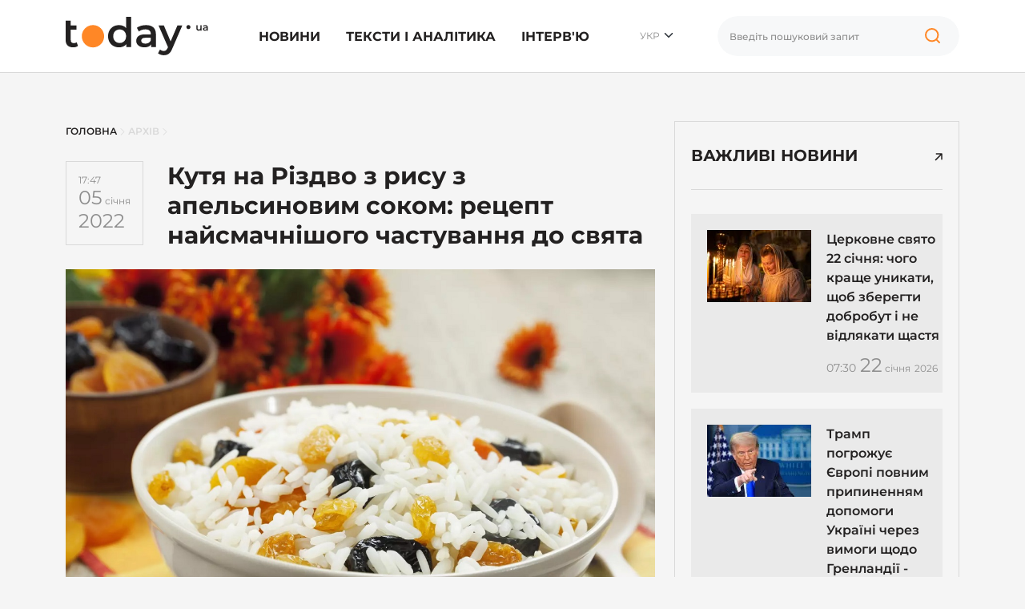

--- FILE ---
content_type: text/html; charset=UTF-8
request_url: https://today.ua/russkij-kutya-na-rozhdestvo-iz-risa-s-apelsinovym-sokom-retsept-samogo-vkusnogo-ugoshheniya-k-prazdniku/
body_size: 25009
content:
<!DOCTYPE html>
<html lang="uk">
<head>
    <meta charset="UTF-8">
    <meta name="viewport" content="width=device-width, initial-scale=1.0">


    

        

        <link href="https://today.ua/russkij-kutya-na-rozhdestvo-iz-risa-s-apelsinovym-sokom-retsept-samogo-vkusnogo-ugoshheniya-k-prazdniku/" rel="alternate" hreflang="x-default">
        <link href="https://today.ua/russkij-kutya-na-rozhdestvo-iz-risa-s-apelsinovym-sokom-retsept-samogo-vkusnogo-ugoshheniya-k-prazdniku/" rel="alternate" hreflang="uk">

        
            <link href="https://today.ua/russkij-kutya-na-rozhdestvo-iz-risa-s-apelsinovym-sokom-retsept-samogo-vkusnogo-ugoshheniya-k-prazdniku/" rel="canonical">

            <link
                href="https://today.ua/ru/kutya-na-rozhdestvo-iz-risa-s-apelsinovym-sokom-retsept-samogo-vkusnogo-ugoshheniya-k-prazdniku/"
                rel="alternate" hreflang="ru">
        
    
    


    

    
    
    
    

    <link rel="stylesheet" href="https://today.ua/css/all.css?v=43">

    
    
        <title>Кутя на Різдво з рису: рецепт
        - today.ua</title>
    <meta name="description"
          content="Приготувати смачну кутю на Різдво зовсім не складно. Дуже смачна ритуальна святкова каша виходить на основі рису з апельсиновим соком. Від таких ласощів не відмовиться ніхто в період різдвяного Святвечора.
Рисова кутя на Різдво
Інгредієнти:

 	1 склян">



    <meta name="csrf-token" content="ZaEBa1uv7pmTtE5lBJcX6bR2veLjlWqBHMIcoDv9">

    
        <meta property="og:title"
          content="Кутя на Різдво з рису з апельсиновим соком: рецепт найсмачнішого частування до свята"/>
    <meta property="og:description"
          content="Приготувати смачну кутю на Різдво зовсім не складно. Дуже смачна ритуальна святкова каша виходить на основі рису з апельсиновим соком. Від таких ласощів не відмовиться ніхто в період різдвяного Святвечора.
Рисова кутя на Різдво
Інгредієнти:

 	1 склян"/>
            <meta property="og:image" content="https://today.ua/wp-content/uploads/2022/01/5-7.jpg"/>
        <meta property="og:image:width" content="1200"/>
    <meta property="og:image:height" content="650"/>
    <meta property="og:url" content="https://today.ua/russkij-kutya-na-rozhdestvo-iz-risa-s-apelsinovym-sokom-retsept-samogo-vkusnogo-ugoshheniya-k-prazdniku/"/>
    <meta property="og:type" content="article">
    <meta property="og:site_name" content="Today.ua">
    <meta property="og:published_time"
          content="2022-01-05T17:47:21+02:00">
    <meta property="og:modified_time"
          content="2022-01-05T17:47:21+02:00">


    <meta name="twitter:site" content="https://today.ua/">
    <meta name="twitter:card" content="photo">
    <meta name="twitter:title"
          content="Кутя на Різдво з рису з апельсиновим соком: рецепт найсмачнішого частування до свята">
            <meta name="twitter:image" content="https://today.ua/wp-content/uploads/2022/01/5-7.jpg">
        <meta name="twitter:url" content="https://today.ua/russkij-kutya-na-rozhdestvo-iz-risa-s-apelsinovym-sokom-retsept-samogo-vkusnogo-ugoshheniya-k-prazdniku/">

    <meta name="robots" content="max-image-preview:large">


<link rel="preconnect" href="https://www.googletagmanager.com" crossorigin>
<link rel="dns-prefetch" href="https://www.googletagmanager.com">
<link rel="preconnect" href="https://static.cloudflareinsights.com" crossorigin>
<link rel="dns-prefetch" href="https://static.cloudflareinsights.com">
<!--
<link rel="preload"
      href="https://today.ua/fonts/montserrat/JTUSjIg1_i6t8kCHKm459Wlhyw.woff2"
      as="font"
      type="font/woff2"
      crossorigin="anonymous">

<link rel="preload"
      href="https://today.ua/fonts/montserrat/JTUQjIg1_i6t8kCHKm459WxRyS7m.woff2"
      as="font"
      type="font/woff2"
      crossorigin="anonymous">

<link rel="preload"
      href="https://today.ua/fonts/montserrat/JTUSjIg1_i6t8kCHKm459W1hyzbi.woff2"
      as="font"
      type="font/woff2"
      crossorigin="anonymous">

<link rel="preload"
      href="https://today.ua/fonts/montserrat/JTUQjIg1_i6t8kCHKm459WxRzS7mw9c.woff2"
      as="font"
      type="font/woff2"
      crossorigin="anonymous">

            <link rel="preload"
              as="image"
              type="image/webp"
              href="https://today.ua/wp-content/uploads/2022/01/5-7.jpg"
              imagesrcset="https://today.ua/wp-content/uploads/2022/01/5-7.jpg 480w, https://today.ua/wp-content/uploads/2022/01/5-7.jpg 730w"
              imagesizes="(max-width: 480px) 480px, (min-width: 481px) 730px"
        >
        -->

    <script type="application/ld+json">
{
  "@context": "https://schema.org",
  "@graph": [
    {
      "@type": ["NewsMediaOrganization", "Organization"],
      "@id": "https://today.ua/#organization",
      "name": "Today.ua",
      "url": "https://today.ua/",
      "description": "Сайт новин України та світу today.ua ➤ Найактуальніші новини ✓ Статті ✓ Аналітика ✓ Інтерв&#039;ю ✓ Історії ➤ Всеукраїнський інформаційний портал today.ua",
      "legalName": "ТОВ \"ТУДЕЙ\"",
      "foundingDate": "2017",
      "logo": {
        "@type": "ImageObject",
        "@id": "https://today.ua/#logo",
        "url": "https://today.ua/img/logo.png",
        "width": 1780,
        "height": 480
      },
      "sameAs": [
        "https://www.facebook.com/todayuanews/",
        "https://t.me/main_news_today"
      ],
      "email": "info@today.ua",
      "address": {
        "@type": "PostalAddress",
        "addressCountry": "UA",
        "addressLocality": "Київ",
        "streetAddress": "вул. Ділова 5, оф. 408"
      },
      "contactPoint": [
        {
          "@type": "ContactPoint",
          "contactType": "editorial",
          "email": "info@today.ua",
          "url": "https://today.ua/contacts/"
        }
      ],
      "publishingPrinciples": "https://today.ua/editorial-policy/"
    },
    {
      "@type": "WebPage",
      "@id": "https://today.ua/russkij-kutya-na-rozhdestvo-iz-risa-s-apelsinovym-sokom-retsept-samogo-vkusnogo-ugoshheniya-k-prazdniku/",
      "url": "https://today.ua/russkij-kutya-na-rozhdestvo-iz-risa-s-apelsinovym-sokom-retsept-samogo-vkusnogo-ugoshheniya-k-prazdniku/",
      "name": "Кутя на Різдво з рису з апельсиновим соком: рецепт найсмачнішого частування до свята",
      "inLanguage": "uk",
      "isPartOf": {
        "@id": "https://today.ua/#website"
      },
      "about": { "@id": "https://today.ua/#organization" }
    },
    {
      "@type": "Person",
      "@id": "https://today.ua/authors/#person",
      "name": "",
      "url": "https://today.ua/authors/",
      "worksFor": { "@id": "https://today.ua/#organization" }
    },
    {
      "@type": "WebSite",
      "@id": "https://today.ua/#website",
      "url": "https://today.ua/",
      "name": "Today.ua",
      "publisher": { "@id": "https://today.ua/#organization"}
    },
    {
      "@type": "NewsArticle",
      "@id": "https://today.ua/russkij-kutya-na-rozhdestvo-iz-risa-s-apelsinovym-sokom-retsept-samogo-vkusnogo-ugoshheniya-k-prazdniku/#article",
      "mainEntityOfPage": {
        "@id": "https://today.ua/russkij-kutya-na-rozhdestvo-iz-risa-s-apelsinovym-sokom-retsept-samogo-vkusnogo-ugoshheniya-k-prazdniku/"
      },
      "headline": "Кутя на Різдво з рису з апельсиновим соком: рецепт найсмачнішого частування до свята",
      "datePublished": "2022-01-05T17:47:21+02:00",
      "dateModified": "2022-01-05T17:47:21+02:00",
      "image": {
        "@type": "ImageObject",
        "url": "https://today.ua/storage/wp-content/uploads/2022/01/5-7.jpg",
        "width": 1200,
        "height": 650
      },
      "publisher": { "@id": "https://today.ua/#organization" },
    "author": {
    "@id": "https://today.ua/authors/#person"
    }
    }
  ]
}
</script>


    <link rel="alternate" type="application/rss+xml" href="https://today.ua/rss/">

</head>
<body class="homepage  left-border ">

<!-- Google Tag Manager -->
<script>(function (w, d, s, l, i) {
        w[l] = w[l] || [];
        w[l].push({
            'gtm.start':
                new Date().getTime(), event: 'gtm.js'
        });
        var f = d.getElementsByTagName(s)[0],
            j = d.createElement(s), dl = l != 'dataLayer' ? '&l=' + l : '';
        j.async = true;
        j.src =
            'https://www.googletagmanager.com/gtm.js?id=' + i + dl;
        f.parentNode.insertBefore(j, f);
    })(window, document, 'script', 'dataLayer', 'GTM-MGBTL574');</script>
<!-- End Google Tag Manager -->

<!-- Google Tag Manager (noscript) -->
<noscript>
    <iframe src="https://www.googletagmanager.com/ns.html?id=GTM-MGBTL574"
            height="0" width="0" style="display:none;visibility:hidden"></iframe>
</noscript>
<!-- End Google Tag Manager (noscript) -->

<header class="header">
    <div class="container">
        <div class="row">
            <div class="col-12">
                <div class="df df-c">
                    <div class="df-item">
                        <a href="https://today.ua/">
                            <svg width="178" height="48" viewBox="0 0 178 48" fill="none"
                                 xmlns="http://www.w3.org/2000/svg">
                                <path
                                    d="M15.4232 36.2523C14.6791 36.8611 13.7659 37.3177 12.6835 37.6221C11.635 37.9265 10.5189 38.0787 9.33508 38.0787C6.35868 38.0787 4.05873 37.3008 2.43524 35.745C0.811746 34.1891 0 31.923 0 28.9466V4.64493H6.34177V10.8345H13.5967V15.9079H6.34177V28.7944C6.34177 30.1135 6.66308 31.1281 7.30572 31.8384C7.98217 32.5149 8.9123 32.8531 10.0961 32.8531C11.5166 32.8531 12.7004 32.4811 13.6475 31.737L15.4232 36.2523Z"
                                    fill="#232121"/>
                                <path
                                    d="M81.7369 0.0788536V37.7236H75.6488V34.2229C74.6003 35.5082 73.2981 36.4721 71.7423 37.1148C70.2202 37.7574 68.5291 38.0787 66.6689 38.0787C64.0645 38.0787 61.7138 37.5037 59.6168 36.3538C57.5536 35.2038 55.9301 33.5803 54.7463 31.4833C53.5625 29.3525 52.9706 26.9172 52.9706 24.1776C52.9706 21.4379 53.5625 19.0196 54.7463 16.9226C55.9301 14.8256 57.5536 13.2021 59.6168 12.0521C61.7138 10.9021 64.0645 10.3272 66.6689 10.3272C68.4615 10.3272 70.1019 10.6316 71.5901 11.2404C73.0783 11.8492 74.3466 12.7624 75.3951 13.98V0.0788536H81.7369ZM67.4299 32.6502C68.9519 32.6502 70.3217 32.3119 71.5393 31.6355C72.757 30.9252 73.7209 29.9274 74.4312 28.6422C75.1415 27.3569 75.4966 25.8687 75.4966 24.1776C75.4966 22.4864 75.1415 20.9982 74.4312 19.713C73.7209 18.4277 72.757 17.4468 71.5393 16.7704C70.3217 16.0601 68.9519 15.705 67.4299 15.705C65.9078 15.705 64.538 16.0601 63.3204 16.7704C62.1028 17.4468 61.1388 18.4277 60.4286 19.713C59.7183 20.9982 59.3631 22.4864 59.3631 24.1776C59.3631 25.8687 59.7183 27.3569 60.4286 28.6422C61.1388 29.9274 62.1028 30.9252 63.3204 31.6355C64.538 32.3119 65.9078 32.6502 67.4299 32.6502Z"
                                    fill="#232121"/>
                                <path
                                    d="M100.383 10.3272C104.374 10.3272 107.418 11.2911 109.515 13.219C111.646 15.1131 112.711 17.988 112.711 21.8438V37.7236H106.725V34.4259C105.947 35.6097 104.831 36.5229 103.376 37.1655C101.956 37.7743 100.231 38.0787 98.2013 38.0787C96.1719 38.0787 94.3962 37.7405 92.8742 37.064C91.3522 36.3538 90.1684 35.3898 89.3228 34.1722C88.5111 32.9208 88.1052 31.5171 88.1052 29.9613C88.1052 27.526 89.0015 25.5812 90.7941 24.1268C92.6206 22.6386 95.4786 21.8945 99.3682 21.8945H106.369V21.4887C106.369 19.5946 105.795 18.1402 104.645 17.1255C103.528 16.1108 101.854 15.6035 99.6219 15.6035C98.0998 15.6035 96.5947 15.8403 95.1065 16.3138C93.6521 16.7873 92.4176 17.4468 91.4029 18.2924L88.917 13.6756C90.3375 12.5933 92.0456 11.7646 94.0411 11.1896C96.0367 10.6146 98.1506 10.3272 100.383 10.3272ZM99.5204 33.4619C101.11 33.4619 102.514 33.1068 103.731 32.3965C104.983 31.6524 105.862 30.6039 106.369 29.251V26.1055H99.8248C96.1719 26.1055 94.3455 27.3062 94.3455 29.7076C94.3455 30.8576 94.8021 31.7708 95.7153 32.4472C96.6285 33.1237 97.8969 33.4619 99.5204 33.4619Z"
                                    fill="#232121"/>
                                <path
                                    d="M145.722 10.6316L133.038 39.9052C131.854 42.8477 130.417 44.9109 128.726 46.0947C127.035 47.3123 124.988 47.9211 122.587 47.9211C121.234 47.9211 119.898 47.7013 118.579 47.2616C117.26 46.8219 116.178 46.2131 115.332 45.4352L117.869 40.7676C118.478 41.3426 119.188 41.7992 120 42.1375C120.845 42.4757 121.691 42.6448 122.536 42.6448C123.652 42.6448 124.566 42.3573 125.276 41.7823C126.02 41.2073 126.696 40.2434 127.305 38.8905L127.762 37.8251L115.941 10.6316H122.536L131.06 30.6715L139.634 10.6316H145.722Z"
                                    fill="#232121"/>
                                <path
                                    d="M169.795 10.4392V17.2122H168.285V16.3497C168.031 16.6541 167.714 16.8909 167.334 17.06C166.953 17.2206 166.543 17.301 166.104 17.301C165.199 17.301 164.484 17.0515 163.96 16.5526C163.444 16.0453 163.186 15.297 163.186 14.3077V10.4392H164.772V14.092C164.772 14.7008 164.907 15.1575 165.178 15.4619C165.457 15.7578 165.85 15.9058 166.357 15.9058C166.924 15.9058 167.372 15.7324 167.702 15.3858C168.04 15.0306 168.209 14.5233 168.209 13.8637V10.4392H169.795Z"
                                    fill="#232121"/>
                                <path
                                    d="M174.458 10.3631C175.456 10.3631 176.217 10.6041 176.741 11.086C177.274 11.5596 177.54 12.2783 177.54 13.2422V17.2122H176.043V16.3878C175.849 16.6837 175.57 16.912 175.206 17.0727C174.851 17.2249 174.42 17.301 173.912 17.301C173.405 17.301 172.961 17.2164 172.581 17.0473C172.2 16.8697 171.904 16.6287 171.693 16.3243C171.49 16.0115 171.388 15.6606 171.388 15.2716C171.388 14.6628 171.612 14.1766 172.061 13.813C172.517 13.4409 173.232 13.2549 174.204 13.2549H175.954V13.1535C175.954 12.6799 175.811 12.3163 175.523 12.0627C175.244 11.809 174.826 11.6822 174.268 11.6822C173.887 11.6822 173.511 11.7414 173.139 11.8597C172.775 11.9781 172.466 12.143 172.213 12.3544L171.591 11.2002C171.946 10.9296 172.373 10.7224 172.872 10.5787C173.371 10.4349 173.9 10.3631 174.458 10.3631ZM174.242 16.1468C174.64 16.1468 174.991 16.058 175.295 15.8804C175.608 15.6944 175.828 15.4323 175.954 15.094V14.3077H174.318C173.405 14.3077 172.948 14.6078 172.948 15.2082C172.948 15.4957 173.063 15.724 173.291 15.8931C173.519 16.0622 173.836 16.1468 174.242 16.1468Z"
                                    fill="#232121"/>
                                <path
                                    d="M48.0453 24.2375C48.0453 31.9429 41.7989 38.1894 34.0934 38.1894C26.388 38.1894 20.1416 31.9429 20.1416 24.2375C20.1416 16.5321 26.388 10.2856 34.0934 10.2856C41.7989 10.2856 48.0453 16.5321 48.0453 24.2375Z"
                                    fill="#FF8726"/>
                                <path
                                    d="M155.855 12.8223C155.855 14.2233 154.72 15.359 153.319 15.359C151.918 15.359 150.782 14.2233 150.782 12.8223C150.782 11.4213 151.918 10.2856 153.319 10.2856C154.72 10.2856 155.855 11.4213 155.855 12.8223Z"
                                    fill="#232121"/>
                            </svg>


                        </a>
                    </div>
                    <div class="df-item d-none d-lg-block">
                        <ul class="list-group list-group-horizontal mm">
                                                                                                <li class="list-group-item">
                                        <a href="https://today.ua/news/">Новини</a>
                                                                                    <div class="sub-menu">
                                                <ul>
                                                                                                                                                                        <li>
                                                                <a href="https://today.ua/news/politics/"
                                                                >Політика</a>
                                                            </li>
                                                                                                                                                                                                                                <li>
                                                                <a href="https://today.ua/news/economics/"
                                                                >Економіка</a>
                                                            </li>
                                                                                                                                                                                                                                <li>
                                                                <a href="https://today.ua/news/society/"
                                                                >Суспільство</a>
                                                            </li>
                                                                                                                                                                                                                                <li>
                                                                <a href="https://today.ua/news/world/"
                                                                >Світ</a>
                                                            </li>
                                                                                                                                                                                                                                <li>
                                                                <a href="https://today.ua/news/events/"
                                                                >Події</a>
                                                            </li>
                                                                                                                                                                                                                                                                                                                                            <li>
                                                                <a href="https://today.ua/news/show-business/"
                                                                >Шоу-бізнес</a>
                                                            </li>
                                                                                                                                                                                                                                <li>
                                                                <a href="https://today.ua/news/tehno/"
                                                                >Техно</a>
                                                            </li>
                                                                                                                                                                                                                                <li>
                                                                <a href="https://today.ua/news/avto/"
                                                                >Авто</a>
                                                            </li>
                                                                                                                                                                                                                                <li>
                                                                <a href="https://today.ua/news/lifestyle/"
                                                                >Лайфстайл</a>
                                                            </li>
                                                                                                                                                            </ul>
                                            </div>
                                                                            </li>
                                                                                                                                <li class="list-group-item">
                                        <a href="https://today.ua/texts-and-analytics/">Тексти і аналітика</a>
                                                                            </li>
                                                                                                                                <li class="list-group-item">
                                        <a href="https://today.ua/interview/">Інтерв&#039;ю</a>
                                                                            </li>
                                                                                                                        

                        </ul>
                    </div>
                    <div class="df-item d-none d-lg-block">
                        <div class="hls">
                            <div class="language-selected">
                                                                    <span class="current-language">УКР</span>
                                                                <ul class="language-switcher-desc">
                                                                                                                            <li>
                            <a href="https://today.ua/ru/kutya-na-rozhdestvo-iz-risa-s-apelsinovym-sokom-retsept-samogo-vkusnogo-ugoshheniya-k-prazdniku/"
                   >РУС</a>
                    </li>
    


                                                                    </ul>
                            </div>
                        </div>
                    </div>
                                        <div class="df-item d-none d-lg-block">
                        <div class="search-wrapper">
                            <form action="https://today.ua/search/">
                                <div class="search-box">
                                    <input type="text" name="search" class="search-input form-control vlad"
                                           placeholder="Введіть пошуковий запит">

                                    <button class="search-icon" type="button">

                                        <svg width="40" height="40" viewBox="0 0 40 40" fill="none"
                                             xmlns="http://www.w3.org/2000/svg">
                                            <path
                                                d="M27.1364 24.161C28.567 22.7676 29.4545 20.8257 29.4545 18.6779C29.4545 14.4375 25.9949 11 21.7273 11C17.4596 11 14 14.4375 14 18.6779C14 22.9183 17.4596 26.3558 21.7273 26.3558C23.8333 26.3558 25.7426 25.5187 27.1364 24.161ZM27.1364 24.161L31 28"
                                                stroke="#FF8726" stroke-width="2" stroke-linecap="round"/>
                                        </svg>

                                    </button>
                                </div>
                            </form>
                        </div>
                    </div>

                    <div class="df-item d-sm-block d-xs-block d-xxl-none d-xl-none d-lg-none d-md-block">
                        <div class="hmb">
                            <div class="bar1"></div>
                            <div class="bar2"></div>
                            <div class="bar3"></div>
                        </div>
                    </div>

                </div>
            </div>
        </div>
    </div>

</header>
<div class="mmc" id="mmc">
    <div class="mmc-cont">
        <div class="container">
            <div class="row mt30">
                <div class="col-12">
                                                    <ul class="language-switcher list-inline">
            <li>
                <a
                                         class="active" >Укр</a>
            </li>
            <li>
                <a
                                            href="https://today.ua/ru/kutya-na-rozhdestvo-iz-risa-s-apelsinovym-sokom-retsept-samogo-vkusnogo-ugoshheniya-k-prazdniku/"
                                        >Ру</a>
            </li>
        </ul>
    

                </div>
            </div>
            <div class="row mt20">
                <div class="col-12">
                    <div class="search-wrapper">
                        <form action="https://today.ua/search/">
                            <div class="search-box">
                                <input type="text" name="search" class="search-input form-control"
                                       placeholder="Введіть пошуковий запит">

                                <button class="search-icon" type="submit">


                                    <svg width="40" height="40" viewBox="0 0 40 40" fill="none"
                                         xmlns="http://www.w3.org/2000/svg">
                                        <path
                                            d="M27.1364 24.161C28.567 22.7676 29.4545 20.8257 29.4545 18.6779C29.4545 14.4375 25.9949 11 21.7273 11C17.4596 11 14 14.4375 14 18.6779C14 22.9183 17.4596 26.3558 21.7273 26.3558C23.8333 26.3558 25.7426 25.5187 27.1364 24.161ZM27.1364 24.161L31 28"
                                            stroke="#FF8726" stroke-width="2" stroke-linecap="round"/>
                                    </svg>

                                </button>
                            </div>
                        </form>
                    </div>
                </div>
            </div>
            <div class="row mt30">
                <div class="col-12">
                    <ul class="list-group mm">
                                                                                    <li class="list-group-item">
                                    <a href="https://today.ua/news/">Новини</a>
                                    <div class="sub-menu">
                                        <ul>

                                                                                            <li>
                                                    <a href="https://today.ua/news/politics/">Політика</a>
                                                </li>
                                                                                            <li>
                                                    <a href="https://today.ua/news/economics/">Економіка</a>
                                                </li>
                                                                                            <li>
                                                    <a href="https://today.ua/news/society/">Суспільство</a>
                                                </li>
                                                                                            <li>
                                                    <a href="https://today.ua/news/world/">Світ</a>
                                                </li>
                                                                                            <li>
                                                    <a href="https://today.ua/news/events/">Події</a>
                                                </li>
                                                                                            <li>
                                                    <a href="https://today.ua/news/sport/">Спорт</a>
                                                </li>
                                                                                            <li>
                                                    <a href="https://today.ua/news/show-business/">Шоу-бізнес</a>
                                                </li>
                                                                                            <li>
                                                    <a href="https://today.ua/news/tehno/">Техно</a>
                                                </li>
                                                                                            <li>
                                                    <a href="https://today.ua/news/avto/">Авто</a>
                                                </li>
                                                                                            <li>
                                                    <a href="https://today.ua/news/lifestyle/">Лайфстайл</a>
                                                </li>
                                            
                                        </ul>
                                    </div>
                                </li>
                                                                                                                <li class="list-group-item">
                                    <a href="https://today.ua/texts-and-analytics/">Тексти і аналітика</a>
                                    <div class="sub-menu">
                                        <ul>

                                            
                                        </ul>
                                    </div>
                                </li>
                                                                                                                <li class="list-group-item">
                                    <a href="https://today.ua/interview/">Інтерв&#039;ю</a>
                                    <div class="sub-menu">
                                        <ul>

                                            
                                        </ul>
                                    </div>
                                </li>
                                                                                                                            </ul>
                </div>
            </div>
            <div class="row">
                <div class="col-12">
                    <div class="subscribe-block">
                        <div class="subscribe-title">Підпишіться на Today.ua</div>
                        <div class="subscribe-text mt10">Будьте завжди в курсі останніх новин</div>
                        <div class="subscribe-social mt30">
                            <ul class="list-unstyled list-inline">
                                <li>
                                    <a href="https://t.me/+qgONpmy82zhiOTRi" target="_blank" rel="nofollow">
                                        <svg width="21" height="20" viewBox="0 0 21 20" fill="none"
                                             xmlns="http://www.w3.org/2000/svg">
                                            <path
                                                d="M20.0207 1.20475C19.6809 0.911459 19.1472 0.869495 18.5953 1.09499C18.0149 1.33202 2.16512 8.25098 1.51992 8.53366C1.40257 8.57517 0.377694 8.96437 0.483263 9.83132C0.577505 10.613 1.40121 10.9367 1.5018 10.974L5.53109 12.3782C5.79841 13.2839 6.78387 16.6253 7.0018 17.3392C7.13773 17.7842 7.35929 18.3689 7.74758 18.4893C8.0883 18.623 8.42719 18.5008 8.64648 18.3256L11.1099 16L15.0866 19.1565L15.1813 19.2142C15.4514 19.3359 15.7101 19.3968 15.957 19.3968C16.1478 19.3968 16.3308 19.3604 16.5057 19.2875C17.1015 19.0385 17.3398 18.4607 17.3648 18.3952L20.3352 2.68086C20.5164 1.84158 20.2645 1.41457 20.0207 1.20475ZM9.08462 12.9399L7.72538 16.629L6.36612 12.0176L16.7871 4.17819L9.08462 12.9399Z"
                                                fill="#FF8726"/>
                                        </svg>
                                        Telegram
                                    </a>
                                </li>
                                <li>
                                    <a href="https://news.google.com/publications/CAAiEJ3FiO_ps02WoyO1aBukHwcqFAgKIhCdxYjv6bNNlqMjtWgbpB8H?hl=ru&amp;gl=UA&amp;ceid=UA%3Aru"
                                       target="_blank" rel="nofollow">
                                        <svg width="28" height="23" viewBox="0 0 28 23" fill="none"
                                             xmlns="http://www.w3.org/2000/svg">
                                            <path
                                                d="M21.8355 4.27443V1.09256C21.8347 0.913768 21.763 0.7426 21.6361 0.6166C21.5093 0.4906 21.3376 0.420055 21.1589 0.420438H6.82505C6.73612 0.419635 6.64791 0.436409 6.56548 0.469796C6.48305 0.503182 6.40802 0.552524 6.34472 0.614987C6.28141 0.677451 6.23107 0.751805 6.19658 0.83378C6.16209 0.915755 6.14413 1.00374 6.14374 1.09267V4.22916L15.4298 0.851401C15.5959 0.799977 15.7756 0.816468 15.9296 0.897264C16.0835 0.97806 16.1992 1.11658 16.2512 1.28248L16.8542 2.94048L21.8355 4.27443ZM26.8111 6.12667L17.0682 3.50558L17.9003 5.7921H24.08C24.2597 5.79251 24.432 5.86409 24.5591 5.99119C24.6862 6.11829 24.7578 6.29056 24.7582 6.47031V16.2041L27.245 6.9451C27.2958 6.77902 27.2787 6.59957 27.1973 6.44612C27.116 6.29268 26.9771 6.17779 26.8111 6.12667ZM3.22428 6.47031C3.2251 6.29065 3.29684 6.11858 3.4239 5.99156C3.55096 5.86455 3.72305 5.79286 3.90271 5.7921H17.3547L15.9499 1.92903C15.896 1.76441 15.7794 1.62765 15.6254 1.54837C15.4714 1.4691 15.2923 1.45369 15.127 1.50548L1.1186 6.60455C0.957536 6.67098 0.829438 6.79864 0.762467 6.95948C0.695496 7.12032 0.695133 7.30117 0.761457 7.46228L3.22428 14.2267V6.47031ZM3.22428 6.47031C3.2251 6.29065 3.29684 6.11858 3.4239 5.99156C3.55096 5.86455 3.72305 5.79286 3.90271 5.7921H17.3547L15.9499 1.92903C15.896 1.76441 15.7794 1.62765 15.6254 1.54837C15.4714 1.4691 15.2923 1.45369 15.127 1.50548L1.1186 6.60455C0.957536 6.67098 0.829438 6.79864 0.762467 6.95948C0.695496 7.12032 0.695133 7.30117 0.761457 7.46228L3.22428 14.2267V6.47031ZM24.2488 21.4627C24.2484 21.6425 24.1768 21.8148 24.0497 21.942C23.9225 22.0691 23.7502 22.1407 23.5704 22.141H4.41347C4.23369 22.1407 4.06137 22.0691 3.93425 21.942C3.80712 21.8148 3.73553 21.6425 3.73515 21.4627V6.9814C3.73553 6.80161 3.80712 6.6293 3.93425 6.50217C4.06137 6.37505 4.23369 6.30346 4.41347 6.30308H23.5703C23.7501 6.30346 23.9224 6.37505 24.0495 6.50217C24.1767 6.6293 24.2483 6.80161 24.2486 6.9814L24.2488 21.4627ZM20.8937 17.6781V16.3547C20.8936 16.3311 20.8843 16.3085 20.8676 16.2918C20.8509 16.2752 20.8283 16.2658 20.8047 16.2658H14.8586V17.7731H20.8047C20.8168 17.7729 20.8288 17.7703 20.8399 17.7654C20.851 17.7605 20.861 17.7534 20.8694 17.7445C20.8777 17.7356 20.8841 17.7252 20.8883 17.7138C20.8925 17.7024 20.8943 17.6903 20.8937 17.6781ZM21.7979 14.8143V13.4849C21.7981 13.4731 21.7959 13.4614 21.7915 13.4505C21.7872 13.4395 21.7806 13.4295 21.7724 13.4211C21.7641 13.4127 21.7542 13.406 21.7434 13.4014C21.7325 13.3969 21.7208 13.3945 21.709 13.3945H14.8586V14.9018H21.709C21.7209 14.902 21.7327 14.8998 21.7437 14.8953C21.7546 14.8908 21.7646 14.8841 21.7729 14.8757C21.7813 14.8672 21.7878 14.8571 21.7921 14.8461C21.7964 14.835 21.7984 14.8232 21.798 14.8113L21.7979 14.8143ZM20.8937 11.9507V10.6152C20.8936 10.5916 20.8843 10.569 20.8676 10.5523C20.8509 10.5356 20.8283 10.5263 20.8047 10.5263H14.8586V12.0335H20.8047C20.8279 12.0332 20.8501 12.0239 20.8667 12.0076C20.8832 11.9914 20.8929 11.9693 20.8937 11.9461V11.9507ZM9.73112 13.5438V14.9002H11.6905C11.5292 15.7292 10.7997 16.3307 9.73112 16.3307C9.16494 16.3105 8.62867 16.0714 8.23526 15.6638C7.84184 15.2561 7.62198 14.7117 7.62198 14.1451C7.62198 13.5786 7.84184 13.0342 8.23526 12.6265C8.62867 12.2188 9.16494 11.9798 9.73112 11.9596C10.2467 11.951 10.745 12.1459 11.1178 12.5022L12.1517 11.4698C11.4971 10.8542 10.6296 10.5161 9.73112 10.5263C8.77174 10.5263 7.85164 10.9074 7.17325 11.5858C6.49487 12.2642 6.11375 13.1843 6.11375 14.1437C6.11375 15.103 6.49487 16.0231 7.17325 16.7015C7.85164 17.3799 8.77174 17.761 9.73112 17.761C11.8216 17.761 13.1978 16.2914 13.1978 14.222C13.1966 13.9928 13.1774 13.764 13.1404 13.5377L9.73112 13.5438Z"
                                                fill="#FF8726"/>
                                        </svg>


                                        Google News</a>
                                </li>
                            </ul>
                        </div>
                    </div>
                </div>
            </div>
            <div class="mt30"></div>
        </div>
    </div>
</div>



    <main class="main main-padding">
        <div class="container">
            <div class="row">
                <div class="col-lg-8">

                    <div class="row breadcrumbs">
    <div class="col-12" aria-label="breadcrumb">
        <ul class="list-bread" itemscope itemtype="https://schema.org/BreadcrumbList">
            <li itemprop="itemListElement" itemscope itemtype="https://schema.org/ListItem" class="breadcrumb-item">
                <a title="Головна" itemprop="item" href="https://today.ua/">
                    <span itemprop="name">Головна</span>
                    <meta itemprop="position" content="0">
                </a>
            </li>
            <li>

                <svg width="6" height="9" viewBox="0 0 6 9" fill="none" xmlns="http://www.w3.org/2000/svg">
                    <path d="M1 0.5L5 4.5L1 8.5" stroke="#D9D9D9" stroke-linecap="round"/>
                </svg>

            </li>
                                                <li itemprop="itemListElement" itemscope itemtype="https://schema.org/ListItem"
                        class="breadcrumb-item">
                        <a title="Архів" itemprop="item"
                           href="https://today.ua/archive/">
                            <span itemprop="name">Архів</span>
                            <meta itemprop="position" content="1">
                        </a>
                    </li>
                    <li>

                        <svg width="6" height="9" viewBox="0 0 6 9" fill="none" xmlns="http://www.w3.org/2000/svg">
                            <path d="M1 0.5L5 4.5L1 8.5" stroke="#D9D9D9" stroke-linecap="round"/>
                        </svg>

                    </li>
                                            
                    <li  style="display:none;"                     itemprop="itemListElement" itemscope itemtype="https://schema.org/ListItem"
                        class="breadcrumb-item active" aria-current="page">
                            <span itemprop="item" itemscope itemtype="https://schema.org/WebPage">
                            <span itemprop="name">Кутя на Різдво з рису з апельсиновим соком: рецепт найсмачнішого частування до свята</span>
                            </span>
                        <meta itemprop="position" content="2">
                    </li>
                                    </ul>
    </div>
</div>


                    <article class="article"
         data-slug="273359-russkij-kutya-na-rozhdestvo-iz-risa-s-apelsinovym-sokom-retsept-samogo-vkusnogo-ugoshheniya-k-prazdniku"
        data-title="Кутя на Різдво з рису з апельсиновим соком: рецепт найсмачнішого частування до свята">
    <div class="row">
        <div class="col-12">
            <div itemscope itemprop="mainEntityOfPage"
                 itemtype="https://schema.org/WebPage"

                                                               itemid="https://today.ua/russkij-kutya-na-rozhdestvo-iz-risa-s-apelsinovym-sokom-retsept-samogo-vkusnogo-ugoshheniya-k-prazdniku/"
                                              >
                <meta itemprop="name" content="Кутя на Різдво з рису з апельсиновим соком: рецепт найсмачнішого частування до свята"/>
            </div>
            <div class="df align-items-start mt10 mobile-column justify-content-start">
                <div class="df-item">
                    <div class="ar-d-c">
                        <div
                            class="ar-time">17:47</div>
                        <div class="ar-date">
                            <span>05</span>
                            січня
                        </div>
                        <div class="ar-year">
                            2022
                        </div>
                    </div>
                </div>
                <div class="df-item">
                    <h1 itemprop="headline" class="ar-t">
                        Кутя на Різдво з рису з апельсиновим соком: рецепт найсмачнішого частування до свята
                    </h1>
                </div>
            </div>

        </div>
    </div>
    <div class="ar-cont">
        <div class="ar-img">
            <picture>
    <source media="(min-width: 768px)" srcset="https://today.ua/wp-content/uploads/2022/01/5-7.jpg">

    <source media="(max-width: 767px)" srcset="https://today.ua/wp-content/uploads/2022/01/5-7.jpg">
    <img
        class="article-image"
        decoding="async"
        loading="eager"
        fetchpriority="high"
        src="https://today.ua/wp-content/uploads/2022/01/5-7.jpg"
        srcset="
        https://today.ua/wp-content/uploads/2022/01/5-7.jpg 480w,
        https://today.ua/wp-content/uploads/2022/01/5-7.jpg 1200w"
        sizes="(max-width: 767px) 100vw, 1200px"
        width="1200"
        height="650"
        alt="Кутя на Різдво з рису з апельсиновим соком: рецепт найсмачнішого частування до свята - today.ua"
        title="Кутя на Різдво з рису з апельсиновим соком: рецепт найсмачнішого частування до свята"
    />
</picture>


    <div itemprop="image" itemscope itemtype="https://schema.org/ImageObject">
        <meta itemprop="url" content="https://today.ua/wp-content/uploads/2022/01/5-7.jpg" />
        <meta itemprop="width" content="1200" />
        <meta itemprop="height" content="650" />
    </div>
        </div>
        <div class="row about-news">

            <div class="df">
                <div class="df-item">
                    <div class="ar-views">
                        <svg width="26" height="20" viewBox="0 0 26 20" fill="none"
                             xmlns="http://www.w3.org/2000/svg">
                            <path
                                d="M2.17014 12.2432L1.39095 12.87L2.17014 12.2432ZM2.17014 7.75684L1.39095 7.13004L2.17014 7.75684ZM23.8299 12.2432L24.609 12.87L23.8299 12.2432ZM23.8299 7.75684L24.609 7.13004L23.8299 7.75684ZM25 10H26H25ZM23.0507 11.6164C22.0085 12.9119 20.5234 14.5282 18.7612 15.8132C16.9921 17.1032 15.0259 18 13 18V20C15.6129 20 17.9895 18.8512 19.9396 17.4292C21.8965 16.0022 23.5069 14.2401 24.609 12.87L23.0507 11.6164ZM13 18C10.9741 18 9.00786 17.1032 7.2388 15.8132C5.47659 14.5282 3.99146 12.9119 2.94932 11.6164L1.39095 12.87C2.49312 14.2401 4.10348 16.0022 6.06041 17.4292C8.01048 18.8512 10.3871 20 13 20V18ZM2.94932 8.38363C3.99146 7.08813 5.47659 5.47181 7.2388 4.1868C9.00786 2.89679 10.9741 2 13 2V0C10.3871 0 8.01048 1.14882 6.06041 2.57081C4.10348 3.99782 2.49312 5.75991 1.39095 7.13004L2.94932 8.38363ZM13 2C15.0259 2 16.9921 2.89679 18.7612 4.1868C20.5234 5.47181 22.0085 7.08813 23.0507 8.38363L24.609 7.13004C23.5069 5.75991 21.8965 3.99782 19.9396 2.57081C17.9895 1.14882 15.6129 0 13 0V2ZM2.94932 11.6164C2.11182 10.5753 2 10.3718 2 10H0C0 11.2053 0.668268 11.9716 1.39095 12.87L2.94932 11.6164ZM1.39095 7.13004C0.668268 8.02843 0 8.79468 0 10H2C2 9.62824 2.11182 9.42474 2.94932 8.38363L1.39095 7.13004ZM24.609 12.87C25.3317 11.9716 26 11.2053 26 10H24C24 10.3718 23.8882 10.5753 23.0507 11.6164L24.609 12.87ZM23.0507 8.38363C23.8882 9.42474 24 9.62824 24 10H26C26 8.79468 25.3317 8.02843 24.609 7.13004L23.0507 8.38363ZM15.3976 10C15.3976 11.3054 14.3305 12.375 13 12.375V14.375C15.4224 14.375 17.3976 12.4225 17.3976 10H15.3976ZM13 12.375C11.6695 12.375 10.6024 11.3054 10.6024 10H8.60239C8.60239 12.4225 10.5776 14.375 13 14.375V12.375ZM10.6024 10C10.6024 8.69461 11.6695 7.625 13 7.625V5.625C10.5776 5.625 8.60239 7.57747 8.60239 10H10.6024ZM13 7.625C14.3305 7.625 15.3976 8.69461 15.3976 10H17.3976C17.3976 7.57747 15.4224 5.625 13 5.625V7.625Z"
                                fill="#8D8D8D"/>
                        </svg>
                        <span class="view-count">2692</span>
                    </div>
                </div>
                            </div>
            <hr class="mt30">

        </div>
        
        <!--<div itemprop="publisher" itemscope itemtype="https://schema.org/NewsMediaOrganization">-->
        <!--        <link itemprop="url" href="https://today.ua/">-->
        <!--        <link itemprop="sameAs" href="https://www.facebook.com/todayuanews">-->
        <!--        <meta itemprop="name"-->
        <!--              content="Today.ua">-->
        <!--        <meta itemprop="description"-->
        <!--              content="Сайт новин України та світу today.ua ➤ Найактуальніші новини ✓ Статті ✓ Аналітика ✓ Інтерв&#039;ю ✓ Історії ➤ Всеукраїнський інформаційний портал today.ua">-->
        <!--        <div itemprop="logo" itemscope itemtype="https://www.schema.org/ImageObject">-->
        <!--            <link itemprop="url" href="https://today.ua/svg/logo.svg">-->
        <!--            <link itemprop="contentUrl" href="https://today.ua/svg/logo.svg">-->
        <!--        </div>-->
        <!--    </div>-->
        
        <div itemprop="articleBody">
                            Приготувати смачну кутю на Різдво зовсім не складно. Дуже смачна ритуальна святкова каша виходить на основі рису з апельсиновим соком. Від таких ласощів не відмовиться ніхто в період різдвяного Святвечора.
<h3>Рисова кутя на Різдво</h3>
<em><strong>Інгредієнти:</strong></em>
<ul>
 	<li>1 склянка рису</li>
 	<li>2,5 склянки апельсинового соку</li>
 	<li>100 г кураги</li>
 	<li>100 г ізюму без кісточок</li>
 	<li>100 г лісових горіхів або кеш'ю</li>
 	<li>100 г мигдалю або волоських горіхів</li>
 	<li>1,5 ст. л. меду</li>
 	<li>3-4 чорносливи</li>
</ul>
<em><strong>Спосіб приготування:</strong></em>

Рис промити під проточною водою, висипати в каструлю. Залийте крупу апельсиновим соком, поставте на слабкий вогонь та варіть до готовності. Щоб каша не пригоріла, її слід періодично помішувати. <img class="lazy" loading=lazy class="aligncenter wp-image-273352 size-full" src="https://today.ua/wp-content/uploads/2022/01/4-6.jpg" alt="Кутя на Різдво з рису з апельсиновим соком: рецепт найсмачнішого частування до свята - today.ua" title="Кутя на Різдво з рису з апельсиновим соком: рецепт найсмачнішого частування до свята"" width="1215" height="855" /> Розігрійте на середньому вогні суху сковороду, обсмажте горіхи до золотистого кольору. Очистіть від лушпиння і наріжте шматочками. Курагу, родзинки та чорнослив залийте окропом, залиште на 10 хвилин.

Потім злийте воду, наріжте курагу та чорнослив невеликими шматочками. Готовий рис змішайте з підготовленими горіхами та сухофруктами, заправте медом.

<em><strong>Смачного!</strong></em>

Дізнайтеся також, як правильно <a href="https://today.ua/russkij-samaya-vkusnaya-kutya-na-rozhdestvo-kak-vybrat-krupu-dlya-glavnogo-prazdnichnogo-ugoshheniya/">вибрати крупу, щоб кутя на Різдво</a> вийшло казково смачним.<div class="subscribe-block mb20">
    <div class="read-also-title">
        <div class="df">
            <div class="df-item">
                <div class="d-inline-block">
                    <svg width="40" height="40" viewBox="0 0 40 40" fill="none" xmlns="http://www.w3.org/2000/svg">
                        <path d="M26.9835 3.33337H13.0168C6.95016 3.33337 3.3335 6.95004 3.3335 13.0167V26.9667C3.3335 33.05 6.95016 36.6667 13.0168 36.6667H26.9668C33.0335 36.6667 36.6502 33.05 36.6502 26.9834V13.0167C36.6668 6.95004 33.0502 3.33337 26.9835 3.33337Z" fill="#ECECEC"/>
                        <path d="M19.9993 17.8165C18.7993 17.8165 17.8159 18.7999 17.8159 19.9999C17.8159 21.1999 18.7993 22.1832 19.9993 22.1832C21.1993 22.1832 22.1826 21.1999 22.1826 19.9999C22.1826 18.7999 21.1993 17.8165 19.9993 17.8165Z" fill="#FF8726"/>
                        <path d="M11.6658 17.8165C10.4658 17.8165 9.48242 18.7999 9.48242 19.9999C9.48242 21.1999 10.4658 22.1832 11.6658 22.1832C12.8658 22.1832 13.8491 21.1999 13.8491 19.9999C13.8491 18.7999 12.8658 17.8165 11.6658 17.8165Z" fill="#FF8726"/>
                        <path d="M28.3323 17.8165C27.1323 17.8165 26.1489 18.7999 26.1489 19.9999C26.1489 21.1999 27.1323 22.1832 28.3323 22.1832C29.5323 22.1832 30.5156 21.1999 30.5156 19.9999C30.5156 18.7999 29.5323 17.8165 28.3323 17.8165Z" fill="#FF8726"/>
                    </svg>
                </div>
                <div class="read-also-title-text d-inline-block">Читайте також</div>
            </div>
            <div class="df-item">
                <svg width="10" height="10" viewBox="0 0 10 10" fill="none" xmlns="http://www.w3.org/2000/svg">
                    <path d="M9.75 1C9.75 0.585787 9.41421 0.25 9 0.250001L2.25 0.25C1.83579 0.25 1.5 0.585787 1.5 1C1.5 1.41421 1.83579 1.75 2.25 1.75H8.25V7.75C8.25 8.16421 8.58579 8.5 9 8.5C9.41421 8.5 9.75 8.16421 9.75 7.75L9.75 1ZM1.53033 9.53033L9.53033 1.53033L8.46967 0.46967L0.46967 8.46967L1.53033 9.53033Z" fill="#232121"/>
                </svg>
            </div>
        </div>
    </div>
    <div class="read-also-content">
        <a href="https://today.ua/485345-cerkovne-svyato-27-grudnya-yaku-zaboronu-pov-yazuyut-iz-hlibom-u-stepaniv-den/">Церковне свято 27 грудня: яку заборону пов’язують із хлібом у Степанів день</a>
    </div>
</div>

            

            <meta itemprop="name" content="Кутя на Різдво з рису з апельсиновим соком: рецепт найсмачнішого частування до свята"/>
            <meta itemprop="url"
                                        content="https://today.ua/russkij-kutya-na-rozhdestvo-iz-risa-s-apelsinovym-sokom-retsept-samogo-vkusnogo-ugoshheniya-k-prazdniku/"
                              >
            <meta itemprop="datePublished"
                  content="2022-01-05T17:47:21+02:00">
            <meta itemprop="dateModified"
                  content="2022-01-05T17:47:21+02:00">
            
            

            

        </div>
        
    </div>
</article>
<!--                     <div class="row sidebar">
                        <div class="col-12">
                            <div class="subscribe-block">
                                <div class="df mobile-column">
                                    <div class="df-item">
                                        <div class="subscribe-title">Підпишіться на Today.ua</div>
                                        <div
                                            class="subscribe-text mt10">Будьте завжди в курсі останніх новин</div>
                                    </div>
                                    <div class="df-item">
                                        <div class="subscribe-social">
                                            <ul class="list-unstyled list-inline">
                                                <li>
                                                    <a href="https://t.me/+qgONpmy82zhiOTRi" rel="nofollow" target="_blank">
                                                        <svg width="21" height="20" viewBox="0 0 21 20" fill="none"
                                                             xmlns="http://www.w3.org/2000/svg">
                                                            <path
                                                                d="M20.0207 1.20475C19.6809 0.911459 19.1472 0.869495 18.5953 1.09499C18.0149 1.33202 2.16512 8.25098 1.51992 8.53366C1.40257 8.57517 0.377694 8.96437 0.483263 9.83132C0.577505 10.613 1.40121 10.9367 1.5018 10.974L5.53109 12.3782C5.79841 13.2839 6.78387 16.6253 7.0018 17.3392C7.13773 17.7842 7.35929 18.3689 7.74758 18.4893C8.0883 18.623 8.42719 18.5008 8.64648 18.3256L11.1099 16L15.0866 19.1565L15.1813 19.2142C15.4514 19.3359 15.7101 19.3968 15.957 19.3968C16.1478 19.3968 16.3308 19.3604 16.5057 19.2875C17.1015 19.0385 17.3398 18.4607 17.3648 18.3952L20.3352 2.68086C20.5164 1.84158 20.2645 1.41457 20.0207 1.20475ZM9.08462 12.9399L7.72538 16.629L6.36612 12.0176L16.7871 4.17819L9.08462 12.9399Z"
                                                                fill="#FF8726"/>
                                                        </svg>
                                                        Telegram
                                                    </a>
                                                </li>
                                                <li>
                                                    <a href="https://news.google.com/publications/CAAiEJ3FiO_ps02WoyO1aBukHwcqFAgKIhCdxYjv6bNNlqMjtWgbpB8H?hl=ru&amp;gl=UA&amp;ceid=UA%3Aru"
                                                       rel="nofollow" target="_blank">
                                                        <svg width="28" height="23" viewBox="0 0 28 23" fill="none"
                                                             xmlns="http://www.w3.org/2000/svg">
                                                            <path
                                                                d="M21.8355 4.27443V1.09256C21.8347 0.913768 21.763 0.7426 21.6361 0.6166C21.5093 0.4906 21.3376 0.420055 21.1589 0.420438H6.82505C6.73612 0.419635 6.64791 0.436409 6.56548 0.469796C6.48305 0.503182 6.40802 0.552524 6.34472 0.614987C6.28141 0.677451 6.23107 0.751805 6.19658 0.83378C6.16209 0.915755 6.14413 1.00374 6.14374 1.09267V4.22916L15.4298 0.851401C15.5959 0.799977 15.7756 0.816468 15.9296 0.897264C16.0835 0.97806 16.1992 1.11658 16.2512 1.28248L16.8542 2.94048L21.8355 4.27443ZM26.8111 6.12667L17.0682 3.50558L17.9003 5.7921H24.08C24.2597 5.79251 24.432 5.86409 24.5591 5.99119C24.6862 6.11829 24.7578 6.29056 24.7582 6.47031V16.2041L27.245 6.9451C27.2958 6.77902 27.2787 6.59957 27.1973 6.44612C27.116 6.29268 26.9771 6.17779 26.8111 6.12667ZM3.22428 6.47031C3.2251 6.29065 3.29684 6.11858 3.4239 5.99156C3.55096 5.86455 3.72305 5.79286 3.90271 5.7921H17.3547L15.9499 1.92903C15.896 1.76441 15.7794 1.62765 15.6254 1.54837C15.4714 1.4691 15.2923 1.45369 15.127 1.50548L1.1186 6.60455C0.957536 6.67098 0.829438 6.79864 0.762467 6.95948C0.695496 7.12032 0.695133 7.30117 0.761457 7.46228L3.22428 14.2267V6.47031ZM3.22428 6.47031C3.2251 6.29065 3.29684 6.11858 3.4239 5.99156C3.55096 5.86455 3.72305 5.79286 3.90271 5.7921H17.3547L15.9499 1.92903C15.896 1.76441 15.7794 1.62765 15.6254 1.54837C15.4714 1.4691 15.2923 1.45369 15.127 1.50548L1.1186 6.60455C0.957536 6.67098 0.829438 6.79864 0.762467 6.95948C0.695496 7.12032 0.695133 7.30117 0.761457 7.46228L3.22428 14.2267V6.47031ZM24.2488 21.4627C24.2484 21.6425 24.1768 21.8148 24.0497 21.942C23.9225 22.0691 23.7502 22.1407 23.5704 22.141H4.41347C4.23369 22.1407 4.06137 22.0691 3.93425 21.942C3.80712 21.8148 3.73553 21.6425 3.73515 21.4627V6.9814C3.73553 6.80161 3.80712 6.6293 3.93425 6.50217C4.06137 6.37505 4.23369 6.30346 4.41347 6.30308H23.5703C23.7501 6.30346 23.9224 6.37505 24.0495 6.50217C24.1767 6.6293 24.2483 6.80161 24.2486 6.9814L24.2488 21.4627ZM20.8937 17.6781V16.3547C20.8936 16.3311 20.8843 16.3085 20.8676 16.2918C20.8509 16.2752 20.8283 16.2658 20.8047 16.2658H14.8586V17.7731H20.8047C20.8168 17.7729 20.8288 17.7703 20.8399 17.7654C20.851 17.7605 20.861 17.7534 20.8694 17.7445C20.8777 17.7356 20.8841 17.7252 20.8883 17.7138C20.8925 17.7024 20.8943 17.6903 20.8937 17.6781ZM21.7979 14.8143V13.4849C21.7981 13.4731 21.7959 13.4614 21.7915 13.4505C21.7872 13.4395 21.7806 13.4295 21.7724 13.4211C21.7641 13.4127 21.7542 13.406 21.7434 13.4014C21.7325 13.3969 21.7208 13.3945 21.709 13.3945H14.8586V14.9018H21.709C21.7209 14.902 21.7327 14.8998 21.7437 14.8953C21.7546 14.8908 21.7646 14.8841 21.7729 14.8757C21.7813 14.8672 21.7878 14.8571 21.7921 14.8461C21.7964 14.835 21.7984 14.8232 21.798 14.8113L21.7979 14.8143ZM20.8937 11.9507V10.6152C20.8936 10.5916 20.8843 10.569 20.8676 10.5523C20.8509 10.5356 20.8283 10.5263 20.8047 10.5263H14.8586V12.0335H20.8047C20.8279 12.0332 20.8501 12.0239 20.8667 12.0076C20.8832 11.9914 20.8929 11.9693 20.8937 11.9461V11.9507ZM9.73112 13.5438V14.9002H11.6905C11.5292 15.7292 10.7997 16.3307 9.73112 16.3307C9.16494 16.3105 8.62867 16.0714 8.23526 15.6638C7.84184 15.2561 7.62198 14.7117 7.62198 14.1451C7.62198 13.5786 7.84184 13.0342 8.23526 12.6265C8.62867 12.2188 9.16494 11.9798 9.73112 11.9596C10.2467 11.951 10.745 12.1459 11.1178 12.5022L12.1517 11.4698C11.4971 10.8542 10.6296 10.5161 9.73112 10.5263C8.77174 10.5263 7.85164 10.9074 7.17325 11.5858C6.49487 12.2642 6.11375 13.1843 6.11375 14.1437C6.11375 15.103 6.49487 16.0231 7.17325 16.7015C7.85164 17.3799 8.77174 17.761 9.73112 17.761C11.8216 17.761 13.1978 16.2914 13.1978 14.222C13.1966 13.9928 13.1774 13.764 13.1404 13.5377L9.73112 13.5438Z"
                                                                fill="#FF8726"/>
                                                        </svg>
                                                        Google News
                                                    </a>
                                                </li>
                                            </ul>
                                        </div>
                                    </div>
                                </div>


                            </div>
                        </div>
                    </div> -->

                    <!-- ShareThis BEGIN --><div class="mt20 sharethis-inline-share-buttons"></div><!-- ShareThis END -->


<!--                     <div class="buttons-block">
                                                <a rel="nofollow" target="_blank" href="https://news.google.com/publications/CAAqIQgKIhtDQklTRGdnTWFnb0tDSFJ2WkdGNUxuVmhLQUFQAQ?ceid=UA:uk&oc=3" class="subscribe-button google-news"><span class="subscribe-icon"><img src="/svg/share/google-news-color.svg" alt="Підписатись у Google News"></span> Підписатись у Google News</a>
                        <a rel="nofollow" target="_blank" href="https://t.me/+qgONpmy82zhiOTRi" class="subscribe-button telegram"><span class="subscribe-icon"><img src="/svg/share/telegram-color.svg" alt="Підписатись у Telegram"></span> Підписатись у Telegram</a>
                        

                    </div> -->


                    <div class="row">
                        <div class="col-12">
                                                        <div class="tags-share-cont">
                                <div class="df mobile-column">
                                    <div class="df-item">


                                            <div class="tags-cont">
                                                Більше про: <span class="all-news-tags">
                                                                                                                                                                        <a href="https://today.ua/tag/rizdvo/"
                                                           class="tag">Різдво</a>
                                                                                                        </span>
                                            </div>

                                    </div>






































































                                </div>
                            </div>
                                                    </div>
                    </div>

                    





                                            <div data-type="_mgwidget" data-widget-id="1788766"></div>
                    



                    <div class="row mt30">
                        <div class="col-sm-12">
                            <div class="df pr">
                                <div class="df-item">
                                    <div class="m-n-cat-b">
                                        <div class="ct">
                                            <a href="https://today.ua/news/">Читайте також</a></div>
                                    </div>
                                </div>
                            </div>
                        </div>
                    </div>

                    <div class="row mt20">
                                                    <div class="col-md-4">
                                <div class="u-n-c">
                                    <div class="u-n-i">
                                                                                    <a href="https://today.ua/485973-dovgoochikuvane-poteplinnya-jde-v-ukrayinu-sinoptikinya-nazvala-datu-z-yakoyi-oslabnut-morozi/">
                                                <img
                                                    loading="lazy"
                                                    src="https://today.ua/storage/images/media/jan2026/12017-zima-bilka-crop-480-320.webp"
                                                    alt="Довгоочікуване потепління йде в Україну: синоптикиня назвала дату, з якої ослабнуть морози"
                                                    class="img-fluid lazy"
                                                    width="480"
                                                    height="320">
                                            </a>
                                                                                <div class="u-n-tags mt10">

                                                                                            <div class="u-n-tag">

                                                    <div class="lt">
                                                        С
                                                    </div>

                                                    <div class="ct">
                                                        <a href="https://today.ua/news/society/"
                                                        >Архів</a>
                                                    </div>


                                                </div>
                                            
                                        </div>
                                        <div class="u-n-title mt10">
                                            <a href="https://today.ua/485973-dovgoochikuvane-poteplinnya-jde-v-ukrayinu-sinoptikinya-nazvala-datu-z-yakoyi-oslabnut-morozi/">Довгоочікуване потепління йде в Україну: синоптикиня назвала дату, з якої ослабнуть морози</a>
                                        </div>
                                        <div class="u-n-date mt10">
                                            <div
                                                class="m-n-t">13:25</div>
                                            <div class="m-n-d">
                                                <span>19</span>
                                                січня
                                            </div>
                                            <div
                                                class="m-n-y">2026</div>
                                        </div>
                                    </div>
                                </div>
                            </div>
                                                    <div class="col-md-4">
                                <div class="u-n-c">
                                    <div class="u-n-i">
                                                                                    <a href="https://today.ua/485916-shvejcarskij-sud-zobov-yazav-ukrayinskogo-bizhencya-povernuti-vsyu-otrimanu-nim-finansovu-dopomogu/">
                                                <img
                                                    loading="lazy"
                                                    src="https://today.ua/storage/images/media/oct2025/8728-sveicariia-crop-480-320.webp"
                                                    alt="Швейцарський суд зобов’язав українського біженця повернути всю отриману ним фінансову допомогу"
                                                    class="img-fluid lazy"
                                                    width="480"
                                                    height="320">
                                            </a>
                                                                                <div class="u-n-tags mt10">

                                                                                            <div class="u-n-tag">

                                                    <div class="lt">
                                                        С
                                                    </div>

                                                    <div class="ct">
                                                        <a href="https://today.ua/news/world/"
                                                        >Архів</a>
                                                    </div>


                                                </div>
                                            
                                        </div>
                                        <div class="u-n-title mt10">
                                            <a href="https://today.ua/485916-shvejcarskij-sud-zobov-yazav-ukrayinskogo-bizhencya-povernuti-vsyu-otrimanu-nim-finansovu-dopomogu/">Швейцарський суд зобов’язав українського біженця повернути всю отриману ним фінансову допомогу</a>
                                        </div>
                                        <div class="u-n-date mt10">
                                            <div
                                                class="m-n-t">11:48</div>
                                            <div class="m-n-d">
                                                <span>17</span>
                                                січня
                                            </div>
                                            <div
                                                class="m-n-y">2026</div>
                                        </div>
                                    </div>
                                </div>
                            </div>
                                                    <div class="col-md-4">
                                <div class="u-n-c">
                                    <div class="u-n-i">
                                                                                    <a href="https://today.ua/485427-dolar-i-yevro-u-privatbanku-rizko-zrosli-v-cini-svizhij-kurs-valyut-na-30-grudnya/">
                                                <img
                                                    loading="lazy"
                                                    src="https://today.ua/storage/images/media/aug2025/6301-privatbank-crop-480-320.webp"
                                                    alt="Долар і євро у ПриватБанку різко зросли в ціні: свіжий курс валют на 30 грудня"
                                                    class="img-fluid lazy"
                                                    width="480"
                                                    height="320">
                                            </a>
                                                                                <div class="u-n-tags mt10">

                                                                                            <div class="u-n-tag">

                                                    <div class="lt">
                                                        Е
                                                    </div>

                                                    <div class="ct">
                                                        <a href="https://today.ua/news/economics/"
                                                        >Архів</a>
                                                    </div>


                                                </div>
                                            
                                        </div>
                                        <div class="u-n-title mt10">
                                            <a href="https://today.ua/485427-dolar-i-yevro-u-privatbanku-rizko-zrosli-v-cini-svizhij-kurs-valyut-na-30-grudnya/">Долар і євро у ПриватБанку різко зросли в ціні: свіжий курс валют на 30 грудня</a>
                                        </div>
                                        <div class="u-n-date mt10">
                                            <div
                                                class="m-n-t">10:02</div>
                                            <div class="m-n-d">
                                                <span>30</span>
                                                грудня
                                            </div>
                                            <div
                                                class="m-n-y">2025</div>
                                        </div>
                                    </div>
                                </div>
                            </div>
                                            </div>





                    <div id="article-container"></div>

                    <div id="observer-anchor" style="height: 1px;"></div>

                </div>
                <div class="col-lg-4 sidebar">


    <div class="strichka-c">
        <div class="strichka-title mt10">
            <div class="df pr align-items-start">
                <div class="df-item">
                    <div class="strichka-cat-b">
                        <div class="ct"><a href="https://today.ua/news/">Важливі новини</a></div>
                    </div>
                </div>
                <div class="df-item">
                    <a href="" class="anc">
                        
                        <svg width="10" height="10" viewBox="0 0 10 10" fill="none" xmlns="http://www.w3.org/2000/svg">
                            <path
                                d="M9.75 1C9.75 0.585787 9.41421 0.25 9 0.250001L2.25 0.25C1.83579 0.25 1.5 0.585787 1.5 1C1.5 1.41421 1.83579 1.75 2.25 1.75H8.25V7.75C8.25 8.16421 8.58579 8.5 9 8.5C9.41421 8.5 9.75 8.16421 9.75 7.75L9.75 1ZM1.53033 9.53033L9.53033 1.53033L8.46967 0.46967L0.46967 8.46967L1.53033 9.53033Z"
                                fill="#232121"/>
                        </svg>

                    </a>
                </div>
            </div>
        </div>
        <div class="imp-news">
                            <div class="imp-new df align-items-start">
                    <div class="imp-img">
                        <a href="https://today.ua/486049-cerkovne-svyato-22-sichnya-chogo-krashe-unikati-shob-zberegti-dobrobut-i-ne-vidlyakati-shastya/">
                            <img
                                class="lazy"
                                loading=lazy
                                data-src="https://today.ua/storage/images/media/nov2025/9939-cerkovne-sviato-crop-130-90.webp"
                                alt="Церковне свято 22 січня: чого краще уникати, щоб зберегти добробут і не відлякати щастя"
                                width="130"
                                height="90">
                        </a>
                    </div>
                    <div class="imp-cont">
                        <div class="imp-title">
                            <a href="https://today.ua/486049-cerkovne-svyato-22-sichnya-chogo-krashe-unikati-shob-zberegti-dobrobut-i-ne-vidlyakati-shastya/">Церковне свято 22 січня: чого краще уникати, щоб зберегти добробут і не відлякати щастя</a>
                        </div>
                        <div class="u-n-date mt10">
                            <div
                                class="m-n-t">07:30</div>
                            <div class="m-n-d">
                                <span>22</span>
                                січня
                            </div>
                            <div
                                class="m-n-y">2026</div>
                        </div>
                    </div>
                </div>
                            <div class="imp-new df align-items-start">
                    <div class="imp-img">
                        <a href="https://today.ua/486032-tramp-pogrozhuye-yevropi-povnim-pripinennyam-dopomogi-ukrayini-cherez-vimogi-shodo-grenlandiyi-nyt/">
                            <img
                                class="lazy"
                                loading=lazy
                                data-src="https://today.ua/storage/images/media/sep2025/8387-tramp-crop-130-90.webp"
                                alt="Трамп погрожує Європі повним припиненням допомоги Україні через вимоги щодо Гренландії - NYT"
                                width="130"
                                height="90">
                        </a>
                    </div>
                    <div class="imp-cont">
                        <div class="imp-title">
                            <a href="https://today.ua/486032-tramp-pogrozhuye-yevropi-povnim-pripinennyam-dopomogi-ukrayini-cherez-vimogi-shodo-grenlandiyi-nyt/">Трамп погрожує Європі повним припиненням допомоги Україні через вимоги щодо Гренландії - NYT</a>
                        </div>
                        <div class="u-n-date mt10">
                            <div
                                class="m-n-t">13:48</div>
                            <div class="m-n-d">
                                <span>21</span>
                                січня
                            </div>
                            <div
                                class="m-n-y">2026</div>
                        </div>
                    </div>
                </div>
                            <div class="imp-new df align-items-start">
                    <div class="imp-img">
                        <a href="https://today.ua/486024-trivozhna-nich-u-rf-vibuhi-ta-pozhezhi-zafiksuvali-v-orli-byelgorodi-ta-krasnodari-video/">
                            <img
                                class="lazy"
                                loading=lazy
                                data-src="https://today.ua/storage/images/media/aug2025/6082-ukrayinskii-bezpilotnik-crop-130-90.webp"
                                alt="Тривожна ніч у РФ: вибухи та пожежі зафіксували в Орлі, Бєлгороді та Краснодарі (відео)"
                                width="130"
                                height="90">
                        </a>
                    </div>
                    <div class="imp-cont">
                        <div class="imp-title">
                            <a href="https://today.ua/486024-trivozhna-nich-u-rf-vibuhi-ta-pozhezhi-zafiksuvali-v-orli-byelgorodi-ta-krasnodari-video/">Тривожна ніч у РФ: вибухи та пожежі зафіксували в Орлі, Бєлгороді та Краснодарі (відео)</a>
                        </div>
                        <div class="u-n-date mt10">
                            <div
                                class="m-n-t">09:36</div>
                            <div class="m-n-d">
                                <span>21</span>
                                січня
                            </div>
                            <div
                                class="m-n-y">2026</div>
                        </div>
                    </div>
                </div>
                    </div>
        <hr class="mt30">
        <div class="strichka-title mt30">
            <div class="df pr align-items-start">
                <div class="df-item">
                    <div class="strichka-cat-b">
                        <div class="ct"><a href="https://today.ua/news/">Стрічка новин</a></div>
                    </div>
                </div>
                <div class="df-item">
                    <a href="https://today.ua/news/" class="anc">Всі новини
                        
                        <svg width="10" height="10" viewBox="0 0 10 10" fill="none" xmlns="http://www.w3.org/2000/svg">
                            <path
                                d="M9.75 1C9.75 0.585787 9.41421 0.25 9 0.250001L2.25 0.25C1.83579 0.25 1.5 0.585787 1.5 1C1.5 1.41421 1.83579 1.75 2.25 1.75H8.25V7.75C8.25 8.16421 8.58579 8.5 9 8.5C9.41421 8.5 9.75 8.16421 9.75 7.75L9.75 1ZM1.53033 9.53033L9.53033 1.53033L8.46967 0.46967L0.46967 8.46967L1.53033 9.53033Z"
                                fill="#232121"/>
                        </svg>

                    </a>
                </div>
            </div>
        </div>
        <div class="strichka-news">
                            


                                    <div
                        class="strichka-new mt30   ">

                                                <div class="strichka-n-t">
                            <a href="https://today.ua/486048-komunalnim-pidpriyemstvam-ta-energokompaniyam-zabronyuyut-vid-mobilizaciyi-100-personalu-zelenskij/">Комунальним підприємствам та енергокомпаніям забронюють від мобілізації 100% персоналу, - Зеленський</a>
                        </div>
                        <div
                            class="strichka-n-d">07:55
                        </div>
                    </div>

                                    <div
                        class="strichka-new mt30   importan-new  ">

                                                    <div class="u-n-tag">
                                <div class="lt">!</div>
                                <div class="ct"><a href="#">Важливо</a></div>
                            </div>
                                                <div class="strichka-n-t">
                            <a href="https://today.ua/486049-cerkovne-svyato-22-sichnya-chogo-krashe-unikati-shob-zberegti-dobrobut-i-ne-vidlyakati-shastya/">Церковне свято 22 січня: чого краще уникати, щоб зберегти добробут і не відлякати щастя</a>
                        </div>
                        <div
                            class="strichka-n-d">07:30
                        </div>
                    </div>

                                    <div
                        class="strichka-new mt30   ">

                                                <div class="strichka-n-t">
                            <a href="https://today.ua/486045-goroskop-na-chetverg-22-yanvarya-2026-goda-lvam-vnimanie-vodoleyam-neozhidannost/">Гороскоп на четвер 22 січня 2026 року: Левам – увага, Водоліям – несподіванка</a>
                        </div>
                        <div
                            class="strichka-n-d">06:30
                        </div>
                    </div>

                
                                                <div class="strichka-date">21
                        <span
                            class="date-month">січня</span>
                        <span class="date-year">2026</span></div>
                


                                    <div
                        class="strichka-new mt30   ">

                                                <div class="strichka-n-t">
                            <a href="https://today.ua/486047-ukrayincyam-obicyayut-znachne-pidvishennya-pensij-na-sklki-zrostut-viplati-pislya-indeksaciyi/">Українцям обіцяють значне підвищення пенсій: на скльки зростуть виплати після індексації</a>
                        </div>
                        <div
                            class="strichka-n-d">23:06
                        </div>
                    </div>

                                    <div
                        class="strichka-new mt30    bold-new ">

                                                <div class="strichka-n-t">
                            <a href="https://today.ua/486046-yevrokomisiya-peredbachila-145-mln-yevro-dopomogi-ukrayini-na-2026-rik-na-sho-pidut-koshti/">Єврокомісія передбачила 145 млн євро допомоги Україні на 2026 рік: на що підуть кошти</a>
                        </div>
                        <div
                            class="strichka-n-d">22:21
                        </div>
                    </div>

                                    <div
                        class="strichka-new mt30   ">

                                                <div class="strichka-n-t">
                            <a href="https://today.ua/486044-slozhnye-vremena-zakanchivayutsya-kakih-znakov-zodiaka-zhdut-vazhnye-peremeny-v-zhizni/">Важкі часи закінчуються: на які знаки Зодіаку чекають важливі зміни в житті</a>
                        </div>
                        <div
                            class="strichka-n-d">20:28
                        </div>
                    </div>

                                    <div
                        class="strichka-new mt30   ">

                                                <div class="strichka-n-t">
                            <a href="https://today.ua/486042-glavnye-trendy-2026-goda-modeler-nazval-veshi-kotorye-dolzhny-byt-v-garderobe-kazhdoj-modnicy/">Головні тренди 2026 року: модельєр назвав речі, які повинні бути в гардеробі кожної модниці</a>
                        </div>
                        <div
                            class="strichka-n-d">19:31
                        </div>
                    </div>

                                    <div
                        class="strichka-new mt30   ">

                                                <div class="strichka-n-t">
                            <a href="https://today.ua/486041-vypili-piva-i-poobshalis-s-mestnymi-kejt-middlton-i-princ-uilyam-proveli-nasyshennyj-den-v-shotlandii/">Випили пива і поспілкувалися з місцевими: Кейт Міддлтон та принц Вільям провели насичений день у Шотландії</a>
                        </div>
                        <div
                            class="strichka-n-d">18:34
                        </div>
                    </div>

                
            
            <div class="strichka-load-more mt20">
                <a href="https://today.ua/news/">Всі новини</a>
            </div>
        </div>
        <hr class="mt30">
        <div class="analytics-texts mt30">
            <div class="strichka-title">
                <div class="df pr align-items-start">
                    <div class="df-item">
                        <div class="strichka-cat-b">
                            <div class="ct">
                                
                                
                                <svg width="40" height="40" viewBox="0 0 40 40" fill="none"
                                     xmlns="http://www.w3.org/2000/svg">
                                    <path opacity="0.5"
                                          d="M5.28596 31.3807C7.23859 33.3334 10.3813 33.3334 16.6667 33.3334L26.25 33.3241C30.6432 33.2781 33.0902 33.0047 34.714 31.3809C36.6667 29.4282 36.6667 26.2856 36.6667 20.0001C36.6667 13.7147 36.6667 10.572 34.714 8.61941C33.0902 6.99553 30.623 6.71278 26.2298 6.66675H16.6667C10.3813 6.66675 7.23859 6.66675 5.28596 8.61936C3.33334 10.572 3.33334 13.7147 3.33334 20.0001C3.33334 26.2854 3.33334 29.4282 5.28596 31.3807Z"
                                          fill="#D9D9D9"/>
                                    <path fill-rule="evenodd" clip-rule="evenodd"
                                          d="M25 2.08325C25.6903 2.08325 26.25 2.6429 26.25 3.33325V6.6759V33.3239V36.6666C26.25 37.3569 25.6903 37.9166 25 37.9166C24.3097 37.9166 23.75 37.3569 23.75 36.6666V3.33325C23.75 2.6429 24.3097 2.08325 25 2.08325Z"
                                          fill="#FF8726"/>
                                    <path
                                        d="M11.363 12.979C11.863 12.9166 12.4738 12.9167 13.1397 12.9168H16.8603C17.5262 12.9167 18.137 12.9166 18.637 12.979C19.1848 13.0473 19.7687 13.2071 20.2707 13.6532C20.3563 13.7293 20.4375 13.8104 20.5135 13.896C20.9597 14.3981 21.1195 14.982 21.1878 15.5298C21.2502 16.0297 21.2502 16.6406 21.25 17.3064V17.3751C21.25 18.0654 20.6903 18.6251 20 18.6251C19.3097 18.6251 18.75 18.0654 18.75 17.3751C18.75 16.6175 18.7477 16.1656 18.707 15.8392C18.6663 15.5128 18.3275 15.4598 18.3275 15.4598C18.0012 15.419 17.5492 15.4168 16.7917 15.4168H16.25V24.5834H18.3333C19.0237 24.5834 19.5833 25.1431 19.5833 25.8334C19.5833 26.5238 19.0237 27.0834 18.3333 27.0834H11.6667C10.9763 27.0834 10.4167 26.5238 10.4167 25.8334C10.4167 25.1431 10.9763 24.5834 11.6667 24.5834H13.75V15.4168H13.2083C12.4508 15.4168 11.9989 15.419 11.6725 15.4598C11.6725 15.4598 11.3337 15.5128 11.293 15.8392C11.2523 16.1656 11.25 16.6175 11.25 17.3751C11.25 18.0654 10.6904 18.6251 10 18.6251C9.30965 18.6251 8.75002 18.0654 8.75002 17.3751L8.75 17.3064C8.74994 16.6406 8.74987 16.0297 8.81222 15.5298C8.88055 14.982 9.04034 14.3981 9.48645 13.896C9.56255 13.8104 9.64364 13.7293 9.72927 13.6532C10.2313 13.2071 10.8153 13.0473 11.363 12.979Z"
                                        fill="#FF8726"/>
                                </svg>

                                <a href="https://today.ua/texts-and-analytics/">Тексти і аналітика </a>
                            </div>
                        </div>
                    </div>
                    <div class="df-item">
                        <a href="https://today.ua/texts-and-analytics/" class="anc">
                            
                            <svg width="10" height="10" viewBox="0 0 10 10" fill="none"
                                 xmlns="http://www.w3.org/2000/svg">
                                <path
                                    d="M9.75 1C9.75 0.585787 9.41421 0.25 9 0.250001L2.25 0.25C1.83579 0.25 1.5 0.585787 1.5 1C1.5 1.41421 1.83579 1.75 2.25 1.75H8.25V7.75C8.25 8.16421 8.58579 8.5 9 8.5C9.41421 8.5 9.75 8.16421 9.75 7.75L9.75 1ZM1.53033 9.53033L9.53033 1.53033L8.46967 0.46967L0.46967 8.46967L1.53033 9.53033Z"
                                    fill="#232121"/>
                            </svg>

                        </a>
                    </div>
                </div>
            </div>
                            <div class="a-t-c">
                    <a href="https://today.ua/485340-vikliki-pro-yaki-maye-znati-kozhen-majbutnye-de-za-vodu-dovedetsya-borotisya/"
                    >Виклики, про які має знати кожен: майбутнє, де за воду доведеться воювати</a>
                </div>
                            <div class="a-t-c">
                    <a href="https://today.ua/484052-cya-zima-mozhe-stati-najvazhchoyu-ukrayina-vhodit-u-virishalnij-etap-vijni/"
                    >“Ця зима може стати найважчою”: Україна входить у вирішальний етап війни</a>
                </div>
                            <div class="a-t-c">
                    <a href="https://today.ua/483008-v-ukrayini-azhiotazhno-zris-popit-na-privatni-budinki-podekudi-prodavci-pidnyali-cinu-majzhe-vchetvero/"
                    >В Україні ажіотажно зріс попит на приватні будинки: подекуди продавці підняли ціну майже вчетверо</a>
                </div>
                    </div>
        <hr class="mt30">
                    <div class="specprojects mt30">
                <div class="strichka-title">
                    <div class="df pr align-items-start">
                        <div class="df-item">
                            <div class="strichka-cat-b">
                                <div class="ct">
                                    
                                    <svg width="40" height="40" viewBox="0 0 40 40" fill="none"
                                         xmlns="http://www.w3.org/2000/svg">
                                        <path
                                            d="M10.4167 15.8331C10.4166 15.1427 9.85686 14.5832 9.16649 14.5833C8.47614 14.5833 7.91657 15.1431 7.91666 15.8334L7.91699 18.3336C7.91707 19.0239 8.47679 19.5836 9.16714 19.5834C9.85751 19.5833 10.4171 19.0236 10.417 18.3333L10.4167 15.8331Z"
                                            fill="#FF8726"/>
                                        <path fill-rule="evenodd" clip-rule="evenodd"
                                              d="M31.6667 15.0001C31.6667 19.6024 27.9357 23.3334 23.3333 23.3334C18.731 23.3334 15 19.6024 15 15.0001C15 10.3977 18.731 6.66675 23.3333 6.66675C27.9357 6.66675 31.6667 10.3977 31.6667 15.0001ZM22.0833 11.6667C22.0833 10.9764 22.643 10.4167 23.3333 10.4167C25.8647 10.4167 27.9167 12.4688 27.9167 15.0001C27.9167 17.5314 25.8647 19.5834 23.3333 19.5834C20.802 19.5834 18.75 17.5314 18.75 15.0001C18.75 14.3097 19.3097 13.7501 20 13.7501C20.6903 13.7501 21.25 14.3097 21.25 15.0001C21.25 16.1507 22.1827 17.0834 23.3333 17.0834C24.484 17.0834 25.4167 16.1507 25.4167 15.0001C25.4167 13.8495 24.484 12.9167 23.3333 12.9167C22.643 12.9167 22.0833 12.3571 22.0833 11.6667Z"
                                              fill="#FF8726"/>
                                        <path opacity="0.5"
                                              d="M23.3333 23.3333C27.9357 23.3333 31.6667 19.6023 31.6667 15C31.6667 13.1372 31.0555 11.4172 30.0227 10.0296C31.2843 10.0683 32.2972 10.1577 33.1275 10.3641C33.992 10.579 34.6585 10.9208 35.2022 11.4645C36.6667 12.9289 36.6667 15.2859 36.6667 20C36.6667 24.714 36.6667 27.071 35.2022 28.5355C34.2907 29.447 33.0333 29.7912 31.0772 29.9212L32.7385 32.6902C33.0937 33.2822 32.9018 34.05 32.3098 34.4052C31.7178 34.7603 30.95 34.5685 30.5948 33.9765L28.2075 29.9977C27.7238 30 27.211 30 26.6667 30H13.3333C12.789 30 12.2761 30 11.7924 29.9977L9.40521 33.9765C9.05003 34.5685 8.28219 34.7603 7.69023 34.4052C7.09824 34.05 6.90629 33.2822 7.26148 32.6902L8.92289 29.9212C6.96666 29.7912 5.70933 29.447 4.79781 28.5355C3.33334 27.071 3.33334 24.714 3.33334 20C3.33334 15.2859 3.33334 12.9289 4.79781 11.4645C6.26228 10 8.61929 10 13.3333 10H16.6661C15.6199 11.3928 15 13.124 15 15C15 19.6023 18.731 23.3333 23.3333 23.3333Z"
                                              fill="#D9D9D9"/>
                                    </svg>

                                    <a href="https://today.ua/interview/">Інтерв&#039;ю </a>
                                </div>
                            </div>
                        </div>
                        <div class="df-item">
                            <a href="https://today.ua/interview/" class="anc">
                                
                                <svg width="10" height="10" viewBox="0 0 10 10" fill="none"
                                     xmlns="http://www.w3.org/2000/svg">
                                    <path
                                        d="M9.75 1C9.75 0.585787 9.41421 0.25 9 0.250001L2.25 0.25C1.83579 0.25 1.5 0.585787 1.5 1C1.5 1.41421 1.83579 1.75 2.25 1.75H8.25V7.75C8.25 8.16421 8.58579 8.5 9 8.5C9.41421 8.5 9.75 8.16421 9.75 7.75L9.75 1ZM1.53033 9.53033L9.53033 1.53033L8.46967 0.46967L0.46967 8.46967L1.53033 9.53033Z"
                                        fill="#232121"/>
                                </svg>

                            </a>
                        </div>
                    </div>
                </div>
                <div class="s-c">
                    <div class="row">
                                                    <div class="col-12 col-lg-6">
                                <div class="s-cont">
                                    <div class="s-c-i">
                                        <a href="https://today.ua/485490-2026-j-mozhe-stati-lebedinoyu-pisneyu-trampa-mihajlo-shejtelman/">
                                            <img loading="lazy" src="https://today.ua/storage/images/media/jan2026/11510-seitelman-mixailo-crop-480-320.webp"
                                                 alt="&quot;2026-й може стати лебединою піснею Трампа&quot;, - Михайло Шейтельман поділився прогнозами на новий рік для України, Європи, Росії та США та  проаналізував підсумки минулого року" class="img-fluid lazy"
                                                 width="480" height="320">
                                        </a>
                                    </div>
                                    <div class="s-c-t">
                                        <a href="https://today.ua/485490-2026-j-mozhe-stati-lebedinoyu-pisneyu-trampa-mihajlo-shejtelman/">&quot;2026-й може стати лебединою піснею Трампа&quot;, - Михайло Шейтельман поділився прогнозами на новий рік для України, Європи, Росії та США та  проаналізував підсумки минулого року</a>
                                    </div>
                                </div>
                            </div>
                                                    <div class="col-12 col-lg-6">
                                <div class="s-cont">
                                    <div class="s-c-i">
                                        <a href="https://today.ua/484515-rosiyani-prosuvayutsya-tempami-ravlika-a-mi-yih-vimotuyemo-naspravdi-zaraz-globalne-pitannya-tilki-odne-hto-ranishe-vpade-vijskovij-oglyadach-bogdan-miroshnikov/">
                                            <img loading="lazy" src="https://today.ua/storage/images/media/nov2025/10447-zsu-prapor-ukrayini-crop-480-320.webp"
                                                 alt="&quot;Росіяни просуваються темпами равлика, а ми їх вимотуємо. Глобальне питання тільки одне – хто раніше впаде&quot;, - військовий оглядач Богдан Мирошников" class="img-fluid lazy"
                                                 width="480" height="320">
                                        </a>
                                    </div>
                                    <div class="s-c-t">
                                        <a href="https://today.ua/484515-rosiyani-prosuvayutsya-tempami-ravlika-a-mi-yih-vimotuyemo-naspravdi-zaraz-globalne-pitannya-tilki-odne-hto-ranishe-vpade-vijskovij-oglyadach-bogdan-miroshnikov/">&quot;Росіяни просуваються темпами равлика, а ми їх вимотуємо. Глобальне питання тільки одне – хто раніше впаде&quot;, - військовий оглядач Богдан Мирошников</a>
                                    </div>
                                </div>
                            </div>
                                                    <div class="col-12 col-lg-6">
                                <div class="s-cont">
                                    <div class="s-c-i">
                                        <a href="https://today.ua/483669-meta-putina-shob-yevropa-rozvalyuvalasya-tak-yiyi-prostishe-dozherti-po-shmatkah-mark-fejgin/">
                                            <img loading="lazy" src="https://today.ua/storage/images/media/oct2025/9570-feigin-mark-crop-480-320.webp"
                                                 alt="&quot;Мета Путіна – щоб Європа розвалювалася. Так її простіше дожерти по шматках&quot;, - Марк Фейгін" class="img-fluid lazy"
                                                 width="480" height="320">
                                        </a>
                                    </div>
                                    <div class="s-c-t">
                                        <a href="https://today.ua/483669-meta-putina-shob-yevropa-rozvalyuvalasya-tak-yiyi-prostishe-dozherti-po-shmatkah-mark-fejgin/">&quot;Мета Путіна – щоб Європа розвалювалася. Так її простіше дожерти по шматках&quot;, - Марк Фейгін</a>
                                    </div>
                                </div>
                            </div>
                                                    <div class="col-12 col-lg-6">
                                <div class="s-cont">
                                    <div class="s-c-i">
                                        <a href="https://today.ua/483455-tramp-hochet-chtoby-vstrecha-s-putinym-zakonchilas-big-deal-libo-sereznym-k-etomu-prodvizheniem-inache-on-budet-vyglyadet-prosto-payacem-politolog-leonid-shvec/">
                                            <img loading="lazy" src="https://today.ua/storage/images/media/oct2025/9305-svec-leonid-crop-480-320.webp"
                                                 alt="&quot;Трамп хоче, щоб зустріч з Путіним закінчилася big deal або серйозним до цього просуванням, інакше він виглядатиме просто паяцом&quot;, - політолог Леонід Швець" class="img-fluid lazy"
                                                 width="480" height="320">
                                        </a>
                                    </div>
                                    <div class="s-c-t">
                                        <a href="https://today.ua/483455-tramp-hochet-chtoby-vstrecha-s-putinym-zakonchilas-big-deal-libo-sereznym-k-etomu-prodvizheniem-inache-on-budet-vyglyadet-prosto-payacem-politolog-leonid-shvec/">&quot;Трамп хоче, щоб зустріч з Путіним закінчилася big deal або серйозним до цього просуванням, інакше він виглядатиме просто паяцом&quot;, - політолог Леонід Швець</a>
                                    </div>
                                </div>
                            </div>
                        
                    </div>
                </div>
            </div>
        
    </div>


</div>
            </div>
        </div>
    </main>

<footer class="footer mt50">
    <div class="container">
        <div class="footer-top">
            <div class="row">
                <div class="col-lg-12">
                    <div class="df align-items-start">
                        <div class="df-item">
                            <div class="footer-logo">
                                <a href="https://today.ua/">

                                    <svg width="196" height="66" viewBox="0 0 196 66" fill="none"
                                         xmlns="http://www.w3.org/2000/svg">
                                        <path
                                            d="M20.75 50.4247C19.9533 51.0766 18.9756 51.5654 17.8168 51.8914C16.6942 52.2173 15.4991 52.3802 14.2317 52.3802C11.0449 52.3802 8.58246 51.5473 6.84424 49.8815C5.10602 48.2157 4.23691 45.7895 4.23691 42.6027V16.5838H11.0268V23.2107H18.7945V28.6427H11.0268V42.4398C11.0268 43.8521 11.3709 44.9385 12.0589 45.699C12.7832 46.4232 13.779 46.7853 15.0465 46.7853C16.5674 46.7853 17.8349 46.387 18.8488 45.5903L20.75 50.4247Z"
                                            fill="white"/>
                                        <path
                                            d="M90.5776 11.695V52H84.0593V48.252C82.9367 49.6281 81.5425 50.6601 79.8767 51.3482C78.2471 52.0362 76.4365 52.3802 74.4448 52.3802C71.6564 52.3802 69.1396 51.7646 66.8944 50.5334C64.6854 49.3021 62.9472 47.5639 61.6797 45.3187C60.4122 43.0373 59.7785 40.43 59.7785 37.4967C59.7785 34.5635 60.4122 31.9743 61.6797 29.7291C62.9472 27.4839 64.6854 25.7456 66.8944 24.5144C69.1396 23.2832 71.6564 22.6675 74.4448 22.6675C76.364 22.6675 78.1204 22.9935 79.7137 23.6453C81.3071 24.2971 82.6651 25.2749 83.7877 26.5785V11.695H90.5776ZM75.2595 46.5681C76.8891 46.5681 78.3558 46.2059 79.6594 45.4817C80.9631 44.7212 81.9951 43.6529 82.7556 42.2768C83.5161 40.9007 83.8963 39.3074 83.8963 37.4967C83.8963 35.6861 83.5161 34.0927 82.7556 32.7166C81.9951 31.3405 80.9631 30.2904 79.6594 29.5661C78.3558 28.8056 76.8891 28.4254 75.2595 28.4254C73.63 28.4254 72.1633 28.8056 70.8597 29.5661C69.556 30.2904 68.5239 31.3405 67.7635 32.7166C67.003 34.0927 66.6228 35.6861 66.6228 37.4967C66.6228 39.3074 67.003 40.9007 67.7635 42.2768C68.5239 43.6529 69.556 44.7212 70.8597 45.4817C72.1633 46.2059 73.63 46.5681 75.2595 46.5681ZM110.541 22.6675C114.814 22.6675 118.074 23.6996 120.319 25.7637C122.6 27.7917 123.741 30.8698 123.741 34.998V52H117.331V48.4692C116.498 49.7367 115.303 50.7144 113.746 51.4025C112.225 52.0543 110.378 52.3802 108.206 52.3802C106.033 52.3802 104.132 52.0181 102.502 51.2938C100.872 50.5334 99.605 49.5013 98.6996 48.1976C97.8305 46.8578 97.396 45.3549 97.396 43.6891C97.396 41.0818 98.3556 38.9996 100.275 37.4424C102.23 35.849 105.29 35.0524 109.455 35.0524H116.951V34.6178C116.951 32.5899 116.335 31.0327 115.104 29.9463C113.909 28.8599 112.117 28.3168 109.726 28.3168C108.097 28.3168 106.485 28.5702 104.892 29.0772C103.335 29.5842 102.013 30.2904 100.927 31.1957L98.2651 26.2526C99.786 25.0938 101.615 24.2066 103.751 23.591C105.888 22.9753 108.151 22.6675 110.541 22.6675ZM109.618 47.4372C111.32 47.4372 112.823 47.0569 114.126 46.2965C115.466 45.4998 116.408 44.3772 116.951 42.9287V39.5609H109.944C106.033 39.5609 104.077 40.8464 104.077 43.4175C104.077 44.6488 104.566 45.6265 105.544 46.3508C106.522 47.075 107.88 47.4372 109.618 47.4372ZM159.084 22.9935L145.504 54.3357C144.237 57.4863 142.698 59.6952 140.887 60.9627C139.076 62.2664 136.886 62.9182 134.314 62.9182C132.866 62.9182 131.436 62.6828 130.023 62.212C128.611 61.7413 127.452 61.0894 126.547 60.2565L129.263 55.2592C129.915 55.8748 130.675 56.3637 131.544 56.7258C132.45 57.0879 133.355 57.269 134.26 57.269C135.455 57.269 136.433 56.9612 137.193 56.3456C137.99 55.7299 138.714 54.6979 139.366 53.2493L139.855 52.1086L127.199 22.9935H134.26L143.386 44.4496L152.566 22.9935H159.084Z"
                                            fill="white"/>
                                        <path
                                            d="M186.029 23.4027V30.6543H184.413V29.7309C184.142 30.0568 183.802 30.3103 183.395 30.4913C182.988 30.6634 182.548 30.7494 182.078 30.7494C181.109 30.7494 180.344 30.4823 179.783 29.9481C179.23 29.405 178.954 28.6037 178.954 27.5445V23.4027H180.652V27.3137C180.652 27.9655 180.797 28.4544 181.086 28.7803C181.385 29.0971 181.806 29.2556 182.349 29.2556C182.956 29.2556 183.436 29.07 183.789 28.6988C184.151 28.3186 184.332 27.7754 184.332 27.0692V23.4027H186.029ZM191.022 23.3212C192.091 23.3212 192.905 23.5792 193.467 24.0952C194.037 24.6022 194.322 25.3717 194.322 26.4038V30.6543H192.72V29.7716C192.511 30.0885 192.213 30.3329 191.823 30.5049C191.443 30.6679 190.981 30.7494 190.438 30.7494C189.895 30.7494 189.42 30.6588 189.012 30.4778C188.605 30.2876 188.288 30.0296 188.062 29.7037C187.845 29.3687 187.736 28.993 187.736 28.5766C187.736 27.9247 187.976 27.4042 188.456 27.0149C188.945 26.6166 189.71 26.4174 190.751 26.4174H192.625V26.3087C192.625 25.8018 192.471 25.4125 192.163 25.1409C191.864 24.8693 191.416 24.7335 190.819 24.7335C190.411 24.7335 190.008 24.7969 189.61 24.9236C189.221 25.0503 188.89 25.2269 188.619 25.4532L187.953 24.2175C188.333 23.9277 188.791 23.7059 189.325 23.552C189.859 23.3981 190.425 23.3212 191.022 23.3212ZM190.791 29.5136C191.217 29.5136 191.593 29.4185 191.918 29.2284C192.253 29.0292 192.489 28.7486 192.625 28.3865V27.5445H190.873C189.895 27.5445 189.406 27.8659 189.406 28.5087C189.406 28.8165 189.528 29.0609 189.773 29.242C190.017 29.4231 190.357 29.5136 190.791 29.5136Z"
                                            fill="white"/>
                                        <circle cx="40.7404" cy="38.0238" r="14.9378" fill="#FF8726"/>
                                        <circle cx="168.389" cy="25.8019" r="2.71597" fill="white"/>
                                    </svg>

                                </a>
                            </div>
                            <div class="footer-slogan mt20">
                                Today.ua - всеукраїнський інформаційний портал. Тільки чесні новини, тільки оперативна інформація.
                            </div>
                        </div>
                        <div class="df-item d-none d-lg-block">
                            <div class="footer-title"><a href="https://today.ua/news/"
                                >Новини</a></div>
                            <div class="footer-list">
                                <ul class="list-unstyled">
                                                                                                                        <li>
                                                <a href="https://today.ua/news/politics/">Політика</a>
                                            </li>
                                                                                                                                                                <li>
                                                <a href="https://today.ua/news/economics/">Економіка</a>
                                            </li>
                                                                                                                                                                <li>
                                                <a href="https://today.ua/news/society/">Суспільство</a>
                                            </li>
                                                                                                                                                                <li>
                                                <a href="https://today.ua/news/world/">Світ</a>
                                            </li>
                                                                                                                                                                <li>
                                                <a href="https://today.ua/news/events/">Події</a>
                                            </li>
                                                                                                                                                                                                                                            <li>
                                                <a href="https://today.ua/news/show-business/">Шоу-бізнес</a>
                                            </li>
                                                                                                                                                                <li>
                                                <a href="https://today.ua/news/tehno/">Техно</a>
                                            </li>
                                                                                                                                                                <li>
                                                <a href="https://today.ua/news/avto/">Авто</a>
                                            </li>
                                                                                                                                                                <li>
                                                <a href="https://today.ua/news/lifestyle/">Лайфстайл</a>
                                            </li>
                                                                            
                                </ul>
                            </div>
                        </div>
                        <div class="df-item d-none d-lg-block">
                                                                                                                                                                                                    <div class="footer-title">
                                            <a href="https://today.ua/texts-and-analytics/">Тексти і аналітика</a>
                                        </div>
                                                                                                                                                                                                            <div class="footer-title">
                                            <a href="https://today.ua/interview/">Інтерв&#039;ю</a>
                                        </div>
                                                                                                                                                                                                            <div class="footer-title">
                                            <a href="https://today.ua/archive/">Архів</a>
                                        </div>
                                                                                                                        </div>
                        <div class="df-item d-none d-lg-block">
                            <div class="footer-title">
                                <a href="https://today.ua/team/">Команда</a>
                            </div>

                            <div class="footer-title">
                                <a href="https://today.ua/about/">Про нас</a>
                            </div>
                        </div>
                        <div class="df-item d-none d-lg-block">
                            <div class="footer-title"><a href="https://today.ua/contacts/">Контакти</a></div>
                            <div class="f-c-text">Зв&#039;язатися з нами: <br><a href="/cdn-cgi/l/email-protection#c2abaca4ad82b6ada6a3bbecb7a3"><span class="__cf_email__" data-cfemail="8ce5e2eae3ccf8e3e8edf5a2f9ed">[email&#160;protected]</span></a></div>
                            <div class="footer-social mt20 clearfix">
                                <ul class="list-unstyled list-inline">
                                    <li>
                                        <a rel="nofollow" href="https://facebook.com/todayuanews/">
                                            <svg width="12" height="22" viewBox="0 0 12 22" fill="none"
                                                 xmlns="http://www.w3.org/2000/svg">
                                                <path
                                                    d="M7.41337 12.7899V22H3.36405V12.7899H0V9.05547H3.36405V7.69675C3.36405 2.65237 5.38092 0 9.64828 0C10.9565 0 11.2836 0.219675 12 0.398669V4.09246C11.1979 3.94601 10.9721 3.86465 10.1389 3.86465C9.1499 3.86465 8.62038 4.15754 8.13757 4.73521C7.65477 5.31287 7.41337 6.31361 7.41337 7.74556V9.06361H12L10.7696 12.7981H7.41337V12.7899Z"
                                                    fill="#FF8726"/>
                                            </svg>
                                        </a>
                                    </li>
                                </ul>
                            </div>
                        </div>

                        <div class="df-item d-sm-block d-xs-block d-xxl-none d-xl-none d-lg-none d-md-block mt30">
                            <div class="row">
                                <div class="col-6">
                                    <div class="footer-title">
                                        <a href="https://today.ua/news/">Новини</a>
                                    </div>
                                    <div class="footer-list">
                                        <ul class="list-unstyled">
                                                                                                                                                <li>
                                                        <a href="https://today.ua/news/politics/">Політика</a>
                                                    </li>
                                                                                                                                                                                                <li>
                                                        <a href="https://today.ua/news/economics/">Економіка</a>
                                                    </li>
                                                                                                                                                                                                <li>
                                                        <a href="https://today.ua/news/society/">Суспільство</a>
                                                    </li>
                                                                                                                                                                                                <li>
                                                        <a href="https://today.ua/news/world/">Світ</a>
                                                    </li>
                                                                                                                                                                                                <li>
                                                        <a href="https://today.ua/news/events/">Події</a>
                                                    </li>
                                                                                                                                                                                                                                                                                            <li>
                                                        <a href="https://today.ua/news/show-business/">Шоу-бізнес</a>
                                                    </li>
                                                                                                                                                                                                <li>
                                                        <a href="https://today.ua/news/tehno/">Техно</a>
                                                    </li>
                                                                                                                                                                                                <li>
                                                        <a href="https://today.ua/news/avto/">Авто</a>
                                                    </li>
                                                                                                                                                                                                <li>
                                                        <a href="https://today.ua/news/lifestyle/">Лайфстайл</a>
                                                    </li>
                                                                                                                                    </ul>
                                    </div>
                                </div>
                                <div class="col-6">
                                                                            
                                                                                                                                                                        <div class="footer-title">
                                                    <a href="https://today.ua/texts-and-analytics/">Тексти і аналітика</a>
                                                </div>
                                                                                    
                                                                                                                                                                        <div class="footer-title">
                                                    <a href="https://today.ua/interview/">Інтерв&#039;ю</a>
                                                </div>
                                                                                    
                                                                                                                                                                
                                                                        
                                    
                                    
                                    
                                    
                                    
                                    
                                    
                                    <div class="footer-title">
                                        <a href="https://today.ua/contacts/">Контакти</a>
                                        <ul class="list-unstyled">
                                            <li>
                                                <a href="https://today.ua/about/">Про нас</a>
                                            </li>
                                        </ul>
                                    </div>
                                    <div class="f-c-text">Зв&#039;язатися з нами: <br><a href="/cdn-cgi/l/email-protection#0f666169604f7b606b6e76217a6e"><span class="__cf_email__" data-cfemail="751c1b131a35011a11140c5b0014">[email&#160;protected]</span></a>
                                    </div>
                                    <div class="footer-social mt20 clearfix">
                                        <ul class="list-unstyled list-inline">
                                            <li>
                                                <a rel="nofollow" href="https://facebook.com/todayuanews/">
                                                    <svg width="12" height="22" viewBox="0 0 12 22" fill="none"
                                                         xmlns="http://www.w3.org/2000/svg">
                                                        <path
                                                            d="M7.41337 12.7899V22H3.36405V12.7899H0V9.05547H3.36405V7.69675C3.36405 2.65237 5.38092 0 9.64828 0C10.9565 0 11.2836 0.219675 12 0.398669V4.09246C11.1979 3.94601 10.9721 3.86465 10.1389 3.86465C9.1499 3.86465 8.62038 4.15754 8.13757 4.73521C7.65477 5.31287 7.41337 6.31361 7.41337 7.74556V9.06361H12L10.7696 12.7981H7.41337V12.7899Z"
                                                            fill="#FF8726"/>
                                                    </svg>
                                                </a>
                                            </li>
                                        </ul>
                                    </div>
                                </div>
                            </div>
                        </div>

                        <div class="df-item">
                            <div class="subscribe-block">
                                <div class="subscribe-title">Підпишіться на Today.ua</div>
                                <div class="subscribe-text mt10">Будьте завжди в курсі останніх новин</div>
                                <div class="subscribe-social mt30">
                                    <ul class="list-unstyled list-inline">
                                        <li>
                                            <a href="https://t.me/+qgONpmy82zhiOTRi" target="_blank" rel="nofollow">
                                                <svg width="21" height="20" viewBox="0 0 21 20" fill="none"
                                                     xmlns="http://www.w3.org/2000/svg">
                                                    <path
                                                        d="M20.0207 1.20475C19.6809 0.911459 19.1472 0.869495 18.5953 1.09499C18.0149 1.33202 2.16512 8.25098 1.51992 8.53366C1.40257 8.57517 0.377694 8.96437 0.483263 9.83132C0.577505 10.613 1.40121 10.9367 1.5018 10.974L5.53109 12.3782C5.79841 13.2839 6.78387 16.6253 7.0018 17.3392C7.13773 17.7842 7.35929 18.3689 7.74758 18.4893C8.0883 18.623 8.42719 18.5008 8.64648 18.3256L11.1099 16L15.0866 19.1565L15.1813 19.2142C15.4514 19.3359 15.7101 19.3968 15.957 19.3968C16.1478 19.3968 16.3308 19.3604 16.5057 19.2875C17.1015 19.0385 17.3398 18.4607 17.3648 18.3952L20.3352 2.68086C20.5164 1.84158 20.2645 1.41457 20.0207 1.20475ZM9.08462 12.9399L7.72538 16.629L6.36612 12.0176L16.7871 4.17819L9.08462 12.9399Z"
                                                        fill="#FF8726"/>
                                                </svg>
                                                Telegram
                                            </a>
                                        </li>
                                        <li>
                                            <a href="https://news.google.com/publications/CAAiEJ3FiO_ps02WoyO1aBukHwcqFAgKIhCdxYjv6bNNlqMjtWgbpB8H?hl=ru&amp;gl=UA&amp;ceid=UA%3Aru"
                                               target="_blank" rel="nofollow">
                                                <svg width="28" height="23" viewBox="0 0 28 23" fill="none"
                                                     xmlns="http://www.w3.org/2000/svg">
                                                    <path
                                                        d="M21.8355 4.27443V1.09256C21.8347 0.913768 21.763 0.7426 21.6361 0.6166C21.5093 0.4906 21.3376 0.420055 21.1589 0.420438H6.82505C6.73612 0.419635 6.64791 0.436409 6.56548 0.469796C6.48305 0.503182 6.40802 0.552524 6.34472 0.614987C6.28141 0.677451 6.23107 0.751805 6.19658 0.83378C6.16209 0.915755 6.14413 1.00374 6.14374 1.09267V4.22916L15.4298 0.851401C15.5959 0.799977 15.7756 0.816468 15.9296 0.897264C16.0835 0.97806 16.1992 1.11658 16.2512 1.28248L16.8542 2.94048L21.8355 4.27443ZM26.8111 6.12667L17.0682 3.50558L17.9003 5.7921H24.08C24.2597 5.79251 24.432 5.86409 24.5591 5.99119C24.6862 6.11829 24.7578 6.29056 24.7582 6.47031V16.2041L27.245 6.9451C27.2958 6.77902 27.2787 6.59957 27.1973 6.44612C27.116 6.29268 26.9771 6.17779 26.8111 6.12667ZM3.22428 6.47031C3.2251 6.29065 3.29684 6.11858 3.4239 5.99156C3.55096 5.86455 3.72305 5.79286 3.90271 5.7921H17.3547L15.9499 1.92903C15.896 1.76441 15.7794 1.62765 15.6254 1.54837C15.4714 1.4691 15.2923 1.45369 15.127 1.50548L1.1186 6.60455C0.957536 6.67098 0.829438 6.79864 0.762467 6.95948C0.695496 7.12032 0.695133 7.30117 0.761457 7.46228L3.22428 14.2267V6.47031ZM3.22428 6.47031C3.2251 6.29065 3.29684 6.11858 3.4239 5.99156C3.55096 5.86455 3.72305 5.79286 3.90271 5.7921H17.3547L15.9499 1.92903C15.896 1.76441 15.7794 1.62765 15.6254 1.54837C15.4714 1.4691 15.2923 1.45369 15.127 1.50548L1.1186 6.60455C0.957536 6.67098 0.829438 6.79864 0.762467 6.95948C0.695496 7.12032 0.695133 7.30117 0.761457 7.46228L3.22428 14.2267V6.47031ZM24.2488 21.4627C24.2484 21.6425 24.1768 21.8148 24.0497 21.942C23.9225 22.0691 23.7502 22.1407 23.5704 22.141H4.41347C4.23369 22.1407 4.06137 22.0691 3.93425 21.942C3.80712 21.8148 3.73553 21.6425 3.73515 21.4627V6.9814C3.73553 6.80161 3.80712 6.6293 3.93425 6.50217C4.06137 6.37505 4.23369 6.30346 4.41347 6.30308H23.5703C23.7501 6.30346 23.9224 6.37505 24.0495 6.50217C24.1767 6.6293 24.2483 6.80161 24.2486 6.9814L24.2488 21.4627ZM20.8937 17.6781V16.3547C20.8936 16.3311 20.8843 16.3085 20.8676 16.2918C20.8509 16.2752 20.8283 16.2658 20.8047 16.2658H14.8586V17.7731H20.8047C20.8168 17.7729 20.8288 17.7703 20.8399 17.7654C20.851 17.7605 20.861 17.7534 20.8694 17.7445C20.8777 17.7356 20.8841 17.7252 20.8883 17.7138C20.8925 17.7024 20.8943 17.6903 20.8937 17.6781ZM21.7979 14.8143V13.4849C21.7981 13.4731 21.7959 13.4614 21.7915 13.4505C21.7872 13.4395 21.7806 13.4295 21.7724 13.4211C21.7641 13.4127 21.7542 13.406 21.7434 13.4014C21.7325 13.3969 21.7208 13.3945 21.709 13.3945H14.8586V14.9018H21.709C21.7209 14.902 21.7327 14.8998 21.7437 14.8953C21.7546 14.8908 21.7646 14.8841 21.7729 14.8757C21.7813 14.8672 21.7878 14.8571 21.7921 14.8461C21.7964 14.835 21.7984 14.8232 21.798 14.8113L21.7979 14.8143ZM20.8937 11.9507V10.6152C20.8936 10.5916 20.8843 10.569 20.8676 10.5523C20.8509 10.5356 20.8283 10.5263 20.8047 10.5263H14.8586V12.0335H20.8047C20.8279 12.0332 20.8501 12.0239 20.8667 12.0076C20.8832 11.9914 20.8929 11.9693 20.8937 11.9461V11.9507ZM9.73112 13.5438V14.9002H11.6905C11.5292 15.7292 10.7997 16.3307 9.73112 16.3307C9.16494 16.3105 8.62867 16.0714 8.23526 15.6638C7.84184 15.2561 7.62198 14.7117 7.62198 14.1451C7.62198 13.5786 7.84184 13.0342 8.23526 12.6265C8.62867 12.2188 9.16494 11.9798 9.73112 11.9596C10.2467 11.951 10.745 12.1459 11.1178 12.5022L12.1517 11.4698C11.4971 10.8542 10.6296 10.5161 9.73112 10.5263C8.77174 10.5263 7.85164 10.9074 7.17325 11.5858C6.49487 12.2642 6.11375 13.1843 6.11375 14.1437C6.11375 15.103 6.49487 16.0231 7.17325 16.7015C7.85164 17.3799 8.77174 17.761 9.73112 17.761C11.8216 17.761 13.1978 16.2914 13.1978 14.222C13.1966 13.9928 13.1774 13.764 13.1404 13.5377L9.73112 13.5438Z"
                                                        fill="#FF8726"/>
                                                </svg>
                                                Google News
                                            </a>
                                        </li>
                                    </ul>
                                </div>
                            </div>
                        </div>
                    </div>
                </div>
            </div>
        </div>
        <div class="footer-bottom mt30">
            <div class="row mt30">
                <div class="col-lg-12">
                    <div class="df align-items-start mobile-column-reverse">
                        <div class="df-item">
                            <div class="copyright">©2026 ТОВ &quot;ТУДЕЙ&quot; Всі права захищені</div>
                            <div class="copyright development">Розроблено в <a href="https://blackblack.studio" rel="nofollow" target="_blank">blackblack.studio</a></div>

                        </div>
                        <div class="df-item">
                            <div
                                class="rules">При використанні вмісту сайту активне гіперпосилання на today.ua обов&#039;язкове.
                                Думка автора статті може не відображати думку редакції. <br>
                                Редакція не несе відповідальності за обґрунтованість і тлумачення думки автора, а сайт є лише носієм інформації.

                                <br>
                                Матеріали, розміщені в розділі «Інтерв’ю», публікуються в авторській редакції.
                                Погляди, висловлені респондентами або експертами, є їхньою особистою думкою і можуть не збігатися з позицією редакції today.ua.
                                Редакція не несе відповідальності за зміст висловлювань, озвучених у рамках інтерв’ю.

                                <br>
                                <a href="https://today.ua/privatepolicy/">Політика конфіденційності</a>
                                <a href="https://today.ua/advertising-policy/">Рекламна політика</a>
                                <a href="https://today.ua/editorial-policy/">Редакційна політика</a>
                            </div>
                        </div>
                    </div>
                </div>
            </div>
        </div>
    </div>
</footer>





<script data-cfasync="false" src="/cdn-cgi/scripts/5c5dd728/cloudflare-static/email-decode.min.js"></script><script src="https://today.ua/js/jquery.lazyload.min.js"></script>


<script src="https://today.ua/js/all.js?v=4" defer></script>
<script>
    let shareThisLoaded = false;

    function loadShareThisScript() {
        if (shareThisLoaded) return;

        const script = document.createElement('script');
        script.src = 'https://platform-api.sharethis.com/js/sharethis.js#property=682c63b098608700128c9f06&product=sop';
        script.async = true;
        document.body.appendChild(script);

        shareThisLoaded = true;
    }

    function onScrollOnce() {
        loadShareThisScript();
        window.removeEventListener('scroll', onScrollOnce);
    }

    window.addEventListener('scroll', onScrollOnce);
</script>




<script>
    let scriptLoaded = false;

    function loadIdealMediaScript() {
        if (scriptLoaded) return;
        scriptLoaded = true;

        const script = document.createElement('script');
        script.src = "https://jsc.idealmedia.io/site/668140.js";
        script.async = true;
        document.head.appendChild(script);

        // Инициализация после загрузки скрипта
        script.onload = () => {
            (function(w, q) {
                w[q] = w[q] || [];
                w[q].push(["_mgc.load"]);
            })(window, "_mgq");
        };
    }

    window.addEventListener('scroll', loadIdealMediaScript, { once: true });
</script>

    

<script defer>
    var lazyLoadInstance = new LazyLoad({
        // Your custom settings go here
    });

    function downloadJsAtOnload() {
        // Check if the scripts are already loaded
        if (window.scriptsLoaded) return;

        setTimeout(function downloadJs() {
            // First script
            var element1 = document.createElement("script");
            element1.setAttribute("data-ad-client", "ca-pub-2902294820148370");
            element1.async = true;
            element1.src = "https://pagead2.googlesyndication.com/pagead/js/adsbygoogle.js?client=ca-pub-2902294820148370";
            document.body.appendChild(element1);

            (adsbygoogle = window.adsbygoogle || []).push({});

            // Second script
            var element2 = document.createElement("script");
            element2.src = "https://cdn.gravitec.net/storage/9eb01d26dfe76f8400bfa731dd46b019/client.js";
            element2.async = true;
            document.body.appendChild(element2);

            // Mark scripts as loaded
            window.scriptsLoaded = true;
        }, 0);

        // Remove the event listener to prevent multiple calls
        if (window.removeEventListener) {
            window.removeEventListener("scroll", downloadJsAtOnload, false);
        } else if (window.detachEvent) {
            window.detachEvent("onscroll", downloadJsAtOnload);
        }
    }

    if (window.addEventListener) {
        window.addEventListener("scroll", downloadJsAtOnload, false);
    } else if (window.attachEvent) {
        window.attachEvent("onscroll", downloadJsAtOnload);
    } else {
        window.onload = downloadJsAtOnload;
    }


</script>
<script>(function(){function c(){var b=a.contentDocument||a.contentWindow.document;if(b){var d=b.createElement('script');d.innerHTML="window.__CF$cv$params={r:'9c1cf882881bb179',t:'MTc2OTA2MzA5MQ=='};var a=document.createElement('script');a.src='/cdn-cgi/challenge-platform/scripts/jsd/main.js';document.getElementsByTagName('head')[0].appendChild(a);";b.getElementsByTagName('head')[0].appendChild(d)}}if(document.body){var a=document.createElement('iframe');a.height=1;a.width=1;a.style.position='absolute';a.style.top=0;a.style.left=0;a.style.border='none';a.style.visibility='hidden';document.body.appendChild(a);if('loading'!==document.readyState)c();else if(window.addEventListener)document.addEventListener('DOMContentLoaded',c);else{var e=document.onreadystatechange||function(){};document.onreadystatechange=function(b){e(b);'loading'!==document.readyState&&(document.onreadystatechange=e,c())}}}})();</script><script defer src="https://static.cloudflareinsights.com/beacon.min.js/vcd15cbe7772f49c399c6a5babf22c1241717689176015" integrity="sha512-ZpsOmlRQV6y907TI0dKBHq9Md29nnaEIPlkf84rnaERnq6zvWvPUqr2ft8M1aS28oN72PdrCzSjY4U6VaAw1EQ==" data-cf-beacon='{"version":"2024.11.0","token":"b602195bad664de6bfed97b3b0d26afb","r":1,"server_timing":{"name":{"cfCacheStatus":true,"cfEdge":true,"cfExtPri":true,"cfL4":true,"cfOrigin":true,"cfSpeedBrain":true},"location_startswith":null}}' crossorigin="anonymous"></script>
</body>
</html>
